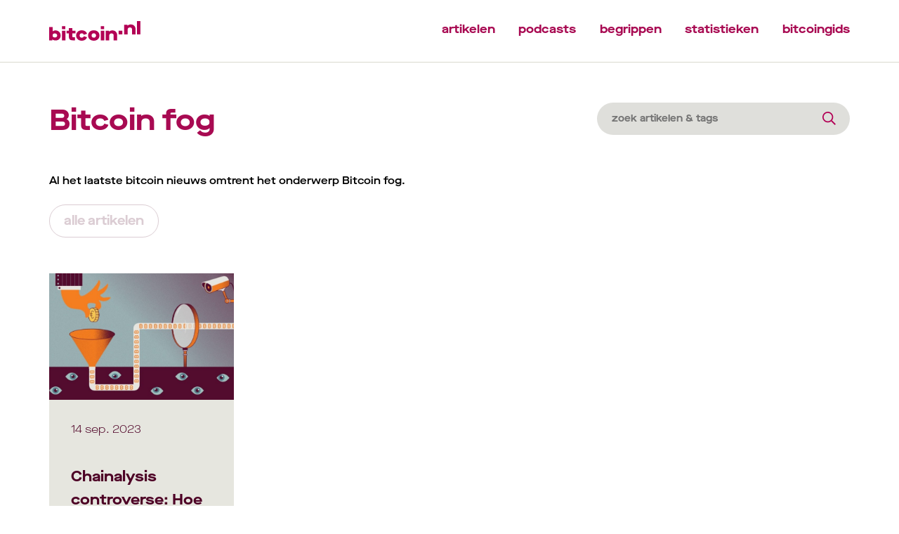

--- FILE ---
content_type: text/html; charset=UTF-8
request_url: https://bitcoin.nl/tag/bitcoin-fog
body_size: 3444
content:
<!DOCTYPE html>
<html lang="nl">
	<head>
		<link rel="stylesheet" href="/theme/bitcoin/styles/style.css?7cb7ec3">
		<link rel="stylesheet" href="/theme/bitcoin/styles/font-awesome/all.min.css?7cb7ec3">
		<link rel="icon" type="image/png" href="/theme/bitcoin/bitcoin/favicon/favicon.png?7cb7ec3">
		<meta charset="utf-8">
		<meta http-equiv="x-ua-compatible" content="ie=edge">
		<meta name="viewport" content="width=device-width, initial-scale=1.0">

		    
            
                
                                    
                                                
                    <meta name="description" content="Al het laatste bitcoin nieuws omtrent het onderwerp Bitcoin fog.">
                    
            <title>Bitcoin fog - Bitcoin.nl</title>
    
		                            
                
                                    
                            
                            
        <meta property="og:type" content="website" />
        <meta property="og:site_name" content="Bitcoin.nl by Bitonic">
        <meta property="og:url" content="https://bitcoin.nl/tag/bitcoin-fog">
        <meta name="twitter:card" content="summary_large_image">
                            
	<link rel="canonical" href="https://bitcoin.nl/tag/bitcoin-fog">
<meta name="generator" content="Bolt">
<link rel="alternate" type="application/rss+xml" title="RSS feed" href="https://bitcoin.nl/rss/feed.xml">
</head>
	<body class="">

		
			

			<header class="header--white">
	<div class="container">
		<div class="row">
			<div class="col-3 col-xl-3 col-md-3 col-sm-6 logo">
				<a href="/">
					<img alt="het logo van bitcoin.nl" class="header--logo" src="/theme/bitcoin/bitcoin/logo-red.svg?7cb7ec3"/>
				</a>
			</div>
			<div class="col-9 col-xl-9 col-md-9 col-sm-6 desktop-menu">
				<div class="header--menu">
					

<nav>
                    <li class="index-1 first"><a href="/artikelen" class=' header--menu-item'>artikelen</a></li>
                                                <li class="index-2"><a href="/podcasts" class=' header--menu-item'>podcasts</a></li>
                                                <li class="index-3"><a href="/gids/begrippenlijst" class=' header--menu-item'>begrippen</a></li>
                                                <li class="index-4"><a href="/statistieken" class=' header--menu-item'>statistieken</a></li>
                                                <li class="index-5 last"><a href="/gidsen" class=' header--menu-item'>bitcoingids</a></li>
                            </nav>


				</div>
			</div>
			<div class="responsive-menu-toggle col-sm-6">
				<?xml version="1.0" encoding="UTF-8"?>
<svg width="20px" height="20px" viewBox="0 0 20 20" version="1.1" xmlns="http://www.w3.org/2000/svg" xmlns:xlink="http://www.w3.org/1999/xlink">
    <title>Group</title>
    <g id="Symbols" stroke="none" stroke-width="1" fill="none">
        <g id="Group" transform="translate(-364.000000, -30.000000)">
            <g transform="translate(364.000000, 30.000000)">
                <rect id="Rectangle" fill="#B30055" x="0" y="18" width="20" height="2"></rect>
                <rect id="Rectangle-Copy" fill="#B30055" x="0" y="0" width="20" height="2"></rect>
                <rect id="Rectangle-Copy-2" fill="#B30055" x="0" y="9" width="20" height="2"></rect>
            </g>
        </g>
    </g>
</svg>
			</div>
		</div>
	</div>
</header>

<div class="responsive-menu">
	<div class="container">
		<div class="row">
			<div class="col-12">
				

<ul class="menu ">
                    <li class="index-1 first"><a href="/artikelen" class=''>artikelen</a></li>
                        <li class="index-2"><a href="/podcasts" class=''>podcasts</a></li>
                        <li class="index-3"><a href="/gids/begrippenlijst" class=''>begrippen</a></li>
                        <li class="index-4"><a href="/statistieken" class=''>statistieken</a></li>
                        <li class="index-5 last"><a href="/gidsen" class=''>bitcoingids</a></li>
    </ul>


			</div>
		</div>
	</div>
</div>
<script>
	document.addEventListener('DOMContentLoaded', () => {
		const toggle = document.querySelector('#articles__taxonomy-switcher__toggle');
		const chevron = document.querySelector('#articles__taxonomy-switcher__toggle__chevron');
		const wrapper = document.getElementById('articles__taxonomy-switcher__wrapper');

		toggle.addEventListener('mousedown', () => {
			wrapper.classList.toggle('open');
			chevron.classList.toggle('open');
		});
	});
</script>
<div class="container home--articles articles-detail">
	<div class="row">
					<div class="col-12 col-xl-8 col-md-8 col-sm-8">
				<div class="articles__taxonomy-switcher__toggle" id="articles__taxonomy-switcher__toggle">
					<h1 class="title--big articles__taxonomy-switcher">
						Bitcoin fog</h1>
					<img class="title--big articles__taxonomy-switcher__toggle__chevron" id="articles__taxonomy-switcher__toggle__chevron" src="/theme/bitcoin/bitcoin/chevron-down.svg?7cb7ec3"/>
				</div>
			</div>
			<div class="col-12 col-xl-4 col-md-4 col-sm-4">
				<form method="get" action="/search" id="searchform-main" enctype="text/plain">
					<input type="search" class="articles__search" value="" placeholder="zoek artikelen & tags" style="background-image: url(/theme/bitcoin/bitcoin/Search-icon.svg?7cb7ec3)" name="searchTerm">
						<button hidden type="submit">Zoeken</button>
					</form>
				</div>
			</div>
			<div class="col-12">
				<p class="articles__taxonomy-text article__paragraph">
					Al het laatste bitcoin nieuws omtrent het onderwerp Bitcoin fog.
				</p>
				<div class="title--big articles__taxonomy-switcher__wrapper" id="articles__taxonomy-switcher__wrapper">
									</div>
				<div class="articles__taxonomies_desktop">
					<div class="beans">
												<a href="/artikelen" class="bean-button disabled">
							<div>alle artikelen</div>
						</a>
					</div>
				</div>
				<div class="row">
							<div class="col-12 col-xl-3 col-md-3 col-sm-12">
					<a href="/artikel/chainalysis-controverse-hoe-betrouwbaar-is-blockchainanalyse">
						<div class="articles--article">
							<div class="articles--article--image">
																																																		
								<img src="/thumbs/750×478/artikelen/2023/09/1694688222_chainalysis-blockchainanalyse-thumb.jpg" alt="" />
							</div>
							<div class="articles--article--content">
								<div class="title--small articles--article--content--meta">
									<div class="title--small articles--article--content--meta">
										<span>14 sep. 2023</span>
										<span>
																					</span>
									</div>
								</div>
								<div class="title--small articles--article--content-title">
									Chainalysis controverse: Hoe betrouwbaar is blockchainanalyse?
								</div>
							</div>
						</div>
					</a>
				</div>
					</div>
	</div>
	<div class="container">
		<div class="row">
			<div class="col-12">
				

    

			</div>
		</div>
	</div>
</div>

			

		
		
		<footer>
	<div class="container flex flex--mobile padding-y--md">
		<div class="block">
			<div>
				<h3 class="footer__title">
					<a href="/artikelen">Artikelen</a>
				</h3>
				<ul class="footer__list">
											<li class="footer__list-item">
							<a href="/topic/achtergrond">Achtergrond</a>
						</li>
											<li class="footer__list-item">
							<a href="/topic/adoptie">Adoptie</a>
						</li>
											<li class="footer__list-item">
							<a href="/topic/algemeen">Algemeen</a>
						</li>
											<li class="footer__list-item">
							<a href="/topic/bitcoin-nieuws">Bitcoin nieuws</a>
						</li>
											<li class="footer__list-item">
							<a href="/topic/economie">Economie</a>
						</li>
											<li class="footer__list-item">
							<a href="/topic/educatie">Educatie</a>
						</li>
											<li class="footer__list-item">
							<a href="/topic/maatschappij">Maatschappij</a>
						</li>
											<li class="footer__list-item">
							<a href="/topic/milieu">Milieu</a>
						</li>
											<li class="footer__list-item">
							<a href="/topic/mining">Mining</a>
						</li>
											<li class="footer__list-item">
							<a href="/topic/nieuws">Nieuws</a>
						</li>
											<li class="footer__list-item">
							<a href="/topic/politiek">Politiek</a>
						</li>
											<li class="footer__list-item">
							<a href="/topic/regelgeving">Regelgeving</a>
						</li>
											<li class="footer__list-item">
							<a href="/topic/reviews">Reviews</a>
						</li>
											<li class="footer__list-item">
							<a href="/topic/technologie">Technologie</a>
						</li>
									</ul>
			</div>
			<div>
				<h3 class="footer__title">
					<a href="/gidsen">Bitcoingids</a>
				</h3>
								<ul class="footer__list">
																		<li class="footer__list-item">
								<a href="/gids/bitonic-verificatie">Account aanmaken</a>
							</li>
																								<li class="footer__list-item">
								<a href="/gids/begrippenlijst">Begrippen</a>
							</li>
																								<li class="footer__list-item">
								<a href="/gids/bitcoin-kopen">Bitcoin kopen</a>
							</li>
																								<li class="footer__list-item">
								<a href="/gids/bitcoin-verkopen">Bitcoin verkopen</a>
							</li>
																								<li class="footer__list-item">
								<a href="/gids/bitonic-auto-invest">Bitonic Auto Invest</a>
							</li>
																								<li class="footer__list-item">
								<a href="/gids/bitonic-app">Bitonic app</a>
							</li>
																								<li class="footer__list-item">
								<a href="/gids/een-wallet-kiezen">Een wallet kiezen</a>
							</li>
																								<li class="footer__list-item">
								<a href="/gids/euro-of-bitcoin-opnemen">Opnames doen</a>
							</li>
																								<li class="footer__list-item">
								<a href="/gids/startersgids">Startersgids</a>
							</li>
																								<li class="footer__list-item">
								<a href="/gids/voorkom-oplichting">Voorkom oplichting</a>
							</li>
																								<li class="footer__list-item">
								<a href="/gids/wat-is-bitcoin">Wat is Bitcoin</a>
							</li>
																								<li class="footer__list-item">
								<a href="/gids/zakelijk-bitcoin-kopen">Zakelijk bitcoin kopen</a>
							</li>
															</ul>
			</div>
			<div>
				<h3 class="footer__title">
					<a href="/podcasts">Podcasts</a>
				</h3>
								<ul class="footer__list footer__list--mb">
											<li class="footer__list-item">
							<a href="/podcast/bitcoin-explained-the-technical-side-of-bitcoin">Bitcoin Explained</a>
						</li>
											<li class="footer__list-item">
							<a href="/podcast/beginnen-met-bitcoin">Beginnen met Bitcoin</a>
						</li>
											<li class="footer__list-item">
							<a href="/podcast/bitcoin-school">Bitcoin School</a>
						</li>
											<li class="footer__list-item">
							<a href="/podcast/connect-the-world">Connect The World</a>
						</li>
											<li class="footer__list-item">
							<a href="/podcast/cryptocast">Cryptocast</a>
						</li>
											<li class="footer__list-item">
							<a href="/podcast/de-bitcoinshow">De Bitcoin Show</a>
						</li>
											<li class="footer__list-item">
							<a href="/podcast/het-nieuwe-geld">Het Nieuwe Geld</a>
						</li>
											<li class="footer__list-item">
							<a href="/podcast/satoshi-radio">Satoshi Radio</a>
						</li>
									</ul>
				<h3 class="footer__title--alt">
					<a href="/statistieken">Statistieken</a>
				</h3>
				<h3 class="footer__title--alt">
					<a href="/auteurs">Auteurspagina</a>
				</h3 class="footer__title">
				<div class="footer__socials">
					<a href="https://instagram.com/bitcoinpuntnl" target="_blank" rel="noreferrer noopener">
						<i class="footer__social footer__social--instagram"></i>
					</a>
					<a href="https://www.facebook.com/Bitcoinpuntnl" target="_blank" rel="noreferrer noopener">
						<i class="footer__social footer__social--facebook"></i>
					</a>
					<a href="https://www.twitter.com/BitcoinPuntNL" target="_blank" rel="noreferrer noopener">
						<i class="footer__social footer__social--twitter"></i>
					</a>
				</div>
			</div>
		</div>
		<div class="block-divider"></div>
		<div class="block block--col">
			<h3 class="footer__title">Over bitcoin.nl</h3>
			<p class="footer__about-text">Bitcoin.nl is een initiatief van Bitonic. Onze missie is het bieden van een actuele en betrouwbare bron voor Bitcoin nieuws en alles wat met Bitcoin te maken heeft. Een goede bron van informatie vormt namelijk een belangrijk startpunt voor elke Nederlandse Bitcoiner.</p>
			<p class="footer__about-text mt-2">We houden je graag op de hoogte van de laatste ontwikkelingen binnen de wereld van Bitcoin. Ontdek de voordelen en nadelen van verschillende Bitcoin wallets. Leer meer over het kopen en verkopen van Bitcoin. Bekijk de Bitcoin Mempool en ontdek het ecosysteem. Verlies nooit het overzicht van de historische en actuele Bitcoin koers (BTC) in euro (€). Of verdiep je verder in Bitcoin met boeiende artikelen, Bitcoingidsen en meeslepende podcasts.</p>
			<p class="footer__about-text mt-2">Bitcoin.nl is hét educatieve platform voor onbegrensde Bitcoinkennis.</p>
		</div>
	</div>

	<div class="footer-divider"></div>
	
	<div class="container padding-y--sm">
		<div class="row">
			<div class="col-6 col-xl-6 col-md-6 col-sm-6">
				<span class="footer__text footer__text--lg">©
					2026
					<a href="https://bitonic.nl" target="_blank" rel="noreferrer noopener">Bitonic</a>
				</span>
			</div>
			<div class="col-6 col-xl-6 col-md-6 col-sm-6 alternative" style="text-align: right;">
				<span class="footer__text footer__text--sm">Bitcoin.nl is een initiatief van</span>
				<a class="flex" href="https://bitonic.nl" target="_blank" rel="noreferrer noopener">
					<img alt="het logo van Bitonic" class="footer__bitonic-logo" src="/theme/bitcoin/bitcoin/bitonic-logo-light.svg?7cb7ec3"/>
				</a>
			</div>
		</div>
	</div>
			<script src="/theme/bitcoin/js/stats.js?7cb7ec3"></script>
		<noscript><p><img src="//stats.bitonic.nl/piwik.php?idsite=49" style="border:0;" alt="" /></p></noscript>
	</footer>


		<script src="/theme/bitcoin/js/jquery-3.6.0.js?7cb7ec3"></script>
		<script src="/theme/bitcoin/js/countup.js?7cb7ec3"></script>
		<script src="/theme/bitcoin/js/d3.js?7cb7ec3"></script>
		<script src="/theme/bitcoin/js/priceGraph.js?7cb7ec3"></script>
		<script src="/theme/bitcoin/js/techan.js?7cb7ec3"></script>
		<script src="/theme/bitcoin/js/main.js?7cb7ec3"></script>
		<script src="/theme/bitcoin/js/cookieConsent.js?7cb7ec3"></script>
		<script src="/theme/bitcoin/js/darkModeToggle.js?7cb7ec3"></script>
		<script src="/theme/bitcoin/js/menu.js?7cb7ec3"></script>
		<script src="/theme/bitcoin/js/podcast-player.js?7cb7ec3"></script>

			</body>
</html>


--- FILE ---
content_type: application/javascript
request_url: https://bitcoin.nl/theme/bitcoin/js/cookieConsent.js?7cb7ec3
body_size: 1004
content:
let isCookieAccepted=e=>"true"===localStorage.getItem("cookieConsent-"+e),setCookieConsent=e=>localStorage.setItem("cookieConsent-"+e,!0),displayAllVideos=e=>{var t,o;for(t of document.querySelectorAll("[data-video-url]"))t.dataset.videoUrl.includes(e)&&((o=document.createElement("div")).innerHTML=t.dataset.videoUrl,t.replaceWith(o))},createCookieConsentElement=e=>{var t=document.createElement("div");return t.classList.add("cookie-consent"),t.style.backgroundImage=`url(${e})`,t},createTitleElement=e=>{var t=document.createElement("h3");return t.classList.add("overlay__title"),t.innerText=e,t},createTextElement=e=>{var t=document.createElement("p");return t.classList.add("overlay__text"),"youtube"===e?t.innerHTML='Om deze video te bekijken moet je akkoord gaan met het plaatsen van <a target="_blank" rel="noopener noreferrer" href="https://policies.google.com/technologies/cookies?hl=nl">cookies van YouTube</a>.':"vimeo"===e&&(t.innerHTML='Om deze video te bekijken moet je akkoord gaan met het plaatsen van <a target="_blank" rel="noopener noreferrer" href="https://vimeo.com/cookie_policy">cookies van Vimeo</a>.'),t},createCheckboxElement=()=>{var e=document.createElement("input");return e.type="checkbox",e.id="cookie-consent-checkbox",e.name="cookie-consent-checkbox",e.classList.add("checkbox-container__checkbox"),e},createCheckboxLabelElement=e=>{var t=document.createElement("label");return t.classList.add("checkbox-container__label"),t.htmlFor="cookie-consent-checkbox","youtube"===e?t.innerText="Altijd de YouTube cookies voor bitcoin.nl accepteren":"vimeo"===e&&(t.innerText="Altijd de Vimeo cookies voor bitcoin.nl accepteren"),t},createButtonElement=(e,t)=>{var o=document.createElement("button");return o.classList.add("overlay__button"),o.innerText="Accepteer",o.onclick=()=>{e.checked&&setCookieConsent(t),displayAllVideos(t)},o},createCheckboxContainerElement=(e,t)=>{var o=document.createElement("div");return o.classList.add("overlay__checkbox-container"),o.appendChild(e),o.appendChild(t),o},displayCookieConsent=async o=>{var n;for(n of document.querySelectorAll("[data-video-url]"))if("youtube"===o){if(n.dataset.videoUrl.includes(o)){let e=n.dataset.videoUrl.split("/embed/");var a=`https://img.youtube.com/vi/${(e=e[1].split("?feature=oembed"))[0]}/maxresdefault.jpg`,a=createCookieConsentElement(a),i=createTitleElement("YouTube Cookie Consent"),l=createTextElement(o),c=createCheckboxElement(),r=createCheckboxLabelElement(o),r=createCheckboxContainerElement(c,r),c=createButtonElement(c,o),d=document.createElement("div");d.classList.add("cookie-consent__overlay"),d.appendChild(i),d.appendChild(l),d.appendChild(r),d.appendChild(c),a.appendChild(d),a.dataset.videoUrl=n.dataset.videoUrl,n.replaceWith(a)}}else if("vimeo"===o&&n.dataset.videoUrl.includes(o)){let e=n.dataset.videoUrl.split("/video/");let t=`https://vimeo.com/api/v2/video/${(e=e[1].split("?app_id"))[0]}.json`;await fetch(t).then(e=>e.json()).then(e=>{t=e[0].thumbnail_large});var i=createCookieConsentElement(t),l=createTitleElement("Vimeo Cookie Consent"),r=createTextElement(o),c=createCheckboxElement(),d=createCheckboxLabelElement(o),a=createCheckboxContainerElement(c,d),s=createButtonElement(c,o),m=document.createElement("div");m.classList.add("cookie-consent__overlay"),m.appendChild(l),m.appendChild(r),m.appendChild(a),m.appendChild(s),i.appendChild(m),i.dataset.videoUrl=n.dataset.videoUrl,n.replaceWith(i)}};(isCookieAccepted("youtube")?displayAllVideos:displayCookieConsent)("youtube"),(isCookieAccepted("vimeo")?displayAllVideos:displayCookieConsent)("vimeo");

--- FILE ---
content_type: image/svg+xml
request_url: https://bitcoin.nl/theme/bitcoin/bitcoin/icons/instagram.svg
body_size: 1002
content:
<?xml version="1.0" encoding="UTF-8"?><svg id="Layer_1" xmlns="http://www.w3.org/2000/svg" viewBox="0 0 1000 1000"><defs><style>.cls-1{fill:#aaccd4;}</style></defs><path class="cls-1" d="M292.92,3.46c-53.2,2.51-89.54,11.03-121.29,23.47-32.87,12.81-60.73,29.99-88.45,57.82-27.75,27.85-44.79,55.76-57.51,88.66-12.31,31.83-20.66,68.19-23,121.42C.33,348.17-.2,365.18,.06,500.96c.26,135.76,.86,152.8,3.4,206.15,2.54,53.19,11.03,89.51,23.47,121.28,12.83,32.87,29.99,60.72,57.83,88.45,27.83,27.73,55.76,44.76,88.68,57.49,31.8,12.3,68.17,20.67,121.39,23,53.33,2.35,70.36,2.87,206.1,2.61,135.8-.26,152.83-.86,206.16-3.39,53.2-2.54,89.5-11.06,121.29-23.47,32.87-12.86,60.73-29.99,88.45-57.83,27.72-27.83,44.76-55.76,57.48-88.68,12.31-31.8,20.69-68.17,23-121.36,2.33-53.36,2.88-70.41,2.62-206.16-.26-135.77-.87-152.78-3.4-206.1-2.53-53.23-11.05-89.54-23.47-121.32-12.85-32.87-29.99-60.7-57.82-88.45-27.83-27.72-55.76-44.79-88.68-57.48-31.82-12.31-68.17-20.7-121.39-23C651.85,.32,634.83-.2,499.04,.06c-135.76,.26-152.78,.84-206.11,3.4m5.83,903.88c-48.75-2.12-75.22-10.22-92.86-17.01-23.36-9.04-40.03-19.88-57.58-37.29-17.51-17.48-28.38-34.1-37.5-57.41-6.85-17.64-15.1-44.08-17.38-92.83-2.48-52.7-3.05-68.51-3.29-202.02-.26-133.47,.23-149.29,2.53-202.03,2.09-48.71,10.24-75.22,17.01-92.84,9.04-23.39,19.84-40.03,37.29-57.58,17.48-17.54,34.1-28.38,57.43-37.5,17.63-6.89,44.06-15.07,92.79-17.38,52.73-2.5,68.53-3.03,202-3.29,133.5-.26,149.32,.21,202.06,2.53,48.71,2.12,75.22,10.19,92.83,17.01,23.38,9.04,40.05,19.81,57.58,37.29,17.53,17.48,28.4,34.07,37.52,57.45,6.88,17.58,15.07,44.05,17.37,92.76,2.51,52.73,3.08,68.54,3.32,202.02,.26,133.51-.23,149.32-2.54,202.03-2.12,48.75-10.21,75.23-17.01,92.89-9.04,23.34-19.85,40.01-37.31,57.56-17.46,17.48-34.08,28.38-57.43,37.5-17.59,6.87-44.06,15.07-92.76,17.38-52.73,2.48-68.53,3.05-202.05,3.29-133.47,.26-149.27-.24-202.01-2.53M706.36,232.73c.06,33.11,26.99,59.92,60.1,59.86,33.13-.06,59.94-26.97,59.89-60.09-.07-33.11-26.99-59.94-60.12-59.88-33.13,.06-59.94,26.99-59.88,60.1M243.27,500.49c.27,141.8,115.44,256.5,257.21,256.22,141.78-.28,256.54-115.41,256.27-257.21-.28-141.75-115.46-256.51-257.26-256.24-141.77,.28-256.5,115.46-256.22,257.23m90.06-.18c-.16-92.03,74.33-166.8,166.34-166.96,92.03-.18,166.81,74.28,166.99,166.33,.18,92.05-74.31,166.8-166.36,166.98-92.02,.18-166.8-74.29-166.97-166.34"/></svg>

--- FILE ---
content_type: application/javascript
request_url: https://bitcoin.nl/theme/bitcoin/js/countup.js?7cb7ec3
body_size: 976
content:
var CountUp=function(a,t,n,e,i,r){for(var o=0,s=["webkit","moz","ms","o"],m=0;m<s.length&&!window.requestAnimationFrame;++m)window.requestAnimationFrame=window[s[m]+"RequestAnimationFrame"],window.cancelAnimationFrame=window[s[m]+"CancelAnimationFrame"]||window[s[m]+"CancelRequestAnimationFrame"];window.requestAnimationFrame||(window.requestAnimationFrame=function(a,t){var n=(new Date).getTime(),e=Math.max(0,16-(n-o)),i=window.setTimeout(function(){a(n+e)},e);return o=n+e,i}),window.cancelAnimationFrame||(window.cancelAnimationFrame=function(a){clearTimeout(a)});var u,l=this;for(u in l.options={useEasing:!0,useGrouping:!0,separator:",",decimal:".",easingFn:null,formattingFn:null},r)r.hasOwnProperty(u)&&(l.options[u]=r[u]);""===l.options.separator&&(l.options.useGrouping=!1),l.options.prefix||(l.options.prefix=""),l.options.suffix||(l.options.suffix=""),l.d="string"==typeof a?document.getElementById(a):a,l.startVal=Number(t),l.endVal=Number(n),l.countDown=l.startVal>l.endVal,l.frameVal=l.startVal,l.decimals=Math.max(0,e||0),l.dec=Math.pow(10,l.decimals),l.duration=1e3*Number(i)||2e3,l.formatNumber=function(a){var t,n;if(a=a.toFixed(l.decimals),t=(a=(a+="").split("."))[0],a=1<a.length?l.options.decimal+a[1]:"",n=/(\d+)(\d{3})/,l.options.useGrouping)for(;n.test(t);)t=t.replace(n,"$1"+l.options.separator+"$2");return l.options.prefix+t+a+l.options.suffix},l.easeOutExpo=function(a,t,n,e){return n*(1-Math.pow(2,-10*a/e))*1024/1023+t},l.easingFn=l.options.easingFn||l.easeOutExpo,l.formattingFn=l.options.formattingFn||l.formatNumber,l.version=function(){return"1.7.1"},l.printValue=function(a){a=l.formattingFn(a);"INPUT"===l.d.tagName?this.d.value=a:"text"===l.d.tagName||"tspan"===l.d.tagName?this.d.textContent=a:this.d.innerHTML=a},l.count=function(a){l.startTime||(l.startTime=a);a=(l.timestamp=a)-l.startTime;l.remaining=l.duration-a,l.options.useEasing?l.countDown?l.frameVal=l.startVal-l.easingFn(a,0,l.startVal-l.endVal,l.duration):l.frameVal=l.easingFn(a,l.startVal,l.endVal-l.startVal,l.duration):l.countDown?l.frameVal=l.startVal-(l.startVal-l.endVal)*(a/l.duration):l.frameVal=l.startVal+(l.endVal-l.startVal)*(a/l.duration),l.countDown?l.frameVal=l.frameVal<l.endVal?l.endVal:l.frameVal:l.frameVal=l.frameVal>l.endVal?l.endVal:l.frameVal,l.frameVal=Math.round(l.frameVal*l.dec)/l.dec,l.printValue(l.frameVal),a<l.duration?l.rAF=requestAnimationFrame(l.count):l.callback&&l.callback()},l.start=function(a){return l.callback=a,l.rAF=requestAnimationFrame(l.count),!1},l.pauseResume=function(){l.paused?(l.paused=!1,delete l.startTime,l.duration=l.remaining,l.startVal=l.frameVal,requestAnimationFrame(l.count)):(l.paused=!0,cancelAnimationFrame(l.rAF))},l.reset=function(){l.paused=!1,delete l.startTime,l.startVal=t,cancelAnimationFrame(l.rAF),l.printValue(l.startVal)},l.update=function(a){cancelAnimationFrame(l.rAF),l.paused=!1,delete l.startTime,l.startVal=l.frameVal,l.endVal=Number(a),l.countDown=l.startVal>l.endVal,l.rAF=requestAnimationFrame(l.count)},l.printValue(l.startVal)};

--- FILE ---
content_type: application/javascript
request_url: https://bitcoin.nl/theme/bitcoin/js/techan.js?7cb7ec3
body_size: 14419
content:
!function(n){"object"==typeof exports&&"undefined"!=typeof module?module.exports=n():"function"==typeof define&&define.amd?define([],n):("undefined"!=typeof window?window:"undefined"!=typeof global?global:"undefined"!=typeof self?self:this).techan=n()}(function(){return function r(a,o,c){function u(t,n){if(!o[t]){if(!a[t]){var e="function"==typeof require&&require;if(!n&&e)return e(t,!0);if(i)return i(t,!0);n=new Error("Cannot find module '"+t+"'");throw n.code="MODULE_NOT_FOUND",n}e=o[t]={exports:{}};a[t][0].call(e.exports,function(n){return u(a[t][1][n]||n)},e,e.exports,r,a,o,c)}return o[t].exports}for(var i="function"==typeof require&&require,n=0;n<c.length;n++)u(c[n]);return u}({1:[function(n,t,e){t.exports="0.8.0"},{}],2:[function(n,t,e){t.exports=function(){var t=function(n){return n.date},e=function(n){return n.adx},r=function(n){return n.plusDi},a=function(n){return n.minusDi};function o(n){return o.r(n)}function c(){return o.d=t,o.adx=e,o.plusDi=r,o.minusDi=a,o}return o.date=function(n){return arguments.length?(t=n,c()):t},o.adx=function(n){return arguments.length?(e=n,c()):e},o.plusDi=function(n){return arguments.length?(r=n,c()):r},o.minusDi=function(n){return arguments.length?(a=n,c()):a},c()}},{}],3:[function(n,t,e){t.exports=function(){var t=function(n){return n.date},e=function(n){return n.up},r=function(n){return n.down},a=function(n){return n.oscillator},o=function(n){return n.overbought},c=function(n){return n.oversold},u=function(n){return n.middle};function i(n){return i.r(n)}function s(){return i.d=t,i.up=e,i.down=r,i.oscillator=a,i.ob=o,i.os=c,i.m=u,i}return i.date=function(n){return arguments.length?(t=n,s()):t},i.up=function(n){return arguments.length?(e=n,s()):e},i.down=function(n){return arguments.length?(r=n,s()):r},i.oscillator=function(n){return arguments.length?(a=n,s()):a},i.overbought=function(n){return arguments.length?(o=n,s()):o},i.oversold=function(n){return arguments.length?(c=n,s()):c},i.middle=function(n){return arguments.length?(u=n,s()):u},s()}},{}],4:[function(n,t,e){t.exports=function(){var t=function(n){return n.date},e=function(n){return n.up},r=function(n){return n.down};function a(n){return a.up(n)}function o(){return a.d=t,a.up=e,a.dn=r,a}return a.date=function(n){return arguments.length?(t=n,o()):t},a.up=function(n){return arguments.length?(e=n,o()):e},a.down=function(n){return arguments.length?(r=n,o()):r},o()}},{}],5:[function(n,t,e){t.exports=function(){var t=function(n){return n.date},e=function(n){return n.middleBand},r=function(n){return n.upperBand},a=function(n){return n.lowerBand};function o(n){return o.r(n)}function c(){return o.d=t,o.middle=e,o.upper=r,o.lower=a,o}return o.date=function(n){return arguments.length?(t=n,c()):t},o.middle=function(n){return arguments.length?(e=n,c()):e},o.upper=function(n){return arguments.length?(r=n,c()):r},o.lower=function(n){return arguments.length?(a=n,c()):a},c()}},{}],6:[function(n,t,e){t.exports=function(){var t=function(n,t){return arguments.length<2?n.x:(n.x=t,r)},e=function(n,t){return arguments.length<2?n.y:(n.y=t,r)};function r(n){return r.xv(n)}function a(){return r.xv=t,r.yv=e,r}return r.x=function(n){return arguments.length?(t=n,a()):t},r.y=function(n){return arguments.length?(e=n,a()):e},a()}},{}],7:[function(n,t,e){t.exports=function(){var t=function(n){return n.date},e=function(n){return n.tenkanSen},r=function(n){return n.kijunSen},a=function(n){return n.senkouSpanA},o=function(n){return n.senkouSpanB},c=function(n){return n.chikouSpan},u=function(n){return n.parameters.tenkanSen},i=function(n){return n.parameters.kijunSen},s=function(n){return n.parameters.senkouSpanB};function l(n){return l.ts(n)}function d(){return l.d=t,l.ts=e,l.ks=r,l.sa=a,l.sb=o,l.c=c,l.pts=u,l.pks=i,l.pssb=s,l}return l.date=function(n){return arguments.length?(t=n,d()):t},l.tenkanSen=function(n){return arguments.length?(e=n,d()):e},l.kijunSen=function(n){return arguments.length?(r=n,d()):r},l.senkouSpanA=function(n){return arguments.length?(a=n,d()):a},l.senkouSpanB=function(n){return arguments.length?(o=n,d()):o},l.chikouSpan=function(n){return arguments.length?(c=n,d()):c},l.ptenanSen=function(n){return arguments.length?(u=n,d()):u},l.pkijunSen=function(n){return arguments.length?(i=n,d()):i},l.psenkouSpanB=function(n){return arguments.length?(s=n,d()):s},d()}},{}],8:[function(n,t,e){t.exports=function(){return{atrtrailingstop:n("./atrtrailingstop"),crosshair:n("./crosshair"),ichimoku:n("./ichimoku"),macd:n("./macd"),ohlc:n("./ohlc"),rsi:n("./rsi"),trendline:n("./trendline"),value:n("./value"),volume:n("./volume"),tick:n("./tick"),trade:n("./trade"),adx:n("./adx"),aroon:n("./aroon"),stochastic:n("./stochastic"),supstance:n("./supstance"),williams:n("./williams"),bollinger:n("./bollinger")}}},{"./adx":2,"./aroon":3,"./atrtrailingstop":4,"./bollinger":5,"./crosshair":6,"./ichimoku":7,"./macd":9,"./ohlc":10,"./rsi":11,"./stochastic":12,"./supstance":13,"./tick":14,"./trade":15,"./trendline":16,"./value":17,"./volume":18,"./williams":19}],9:[function(n,t,e){t.exports=function(){function n(n){return n.zero}var t=function(n){return n.date},e=function(n){return n.macd},r=function(n){return n.signal},a=function(n){return n.difference};function o(n){return o.m(n)}function c(){return o.d=t,o.m=e,o.s=r,o.dif=a,o.z=n,o}return o.date=function(n){return arguments.length?(t=n,c()):t},o.macd=function(n){return arguments.length?(e=n,c()):e},o.signal=function(n){return arguments.length?(r=n,c()):r},o.difference=function(n){return arguments.length?(a=n,c()):a},c()}},{}],10:[function(n,t,e){t.exports=function(){var t=function(n){return n.date},e=function(n){return n.open},r=function(n){return n.high},a=function(n){return n.low},o=function(n){return n.close},c=function(n){return n.volume};function u(n){return u.c(n)}function i(){return u.d=t,u.o=e,u.h=r,u.l=a,u.c=o,u.v=c,u}return u.date=function(n){return arguments.length?(t=n,i()):t},u.open=function(n){return arguments.length?(e=n,i()):e},u.high=function(n){return arguments.length?(r=n,i()):r},u.low=function(n){return arguments.length?(a=n,i()):a},u.close=function(n){return arguments.length?(o=n,i()):o},u.volume=function(n){return arguments.length?(c=n,i()):c},i()}},{}],11:[function(n,t,e){t.exports=function(){var t=function(n){return n.date},e=function(n){return n.rsi},r=function(n){return n.overbought},a=function(n){return n.oversold},o=function(n){return n.middle};function c(n){return c.r(n)}function u(){return c.d=t,c.r=e,c.ob=r,c.os=a,c.m=o,c}return c.date=function(n){return arguments.length?(t=n,u()):t},c.rsi=function(n){return arguments.length?(e=n,u()):e},c.overbought=function(n){return arguments.length?(r=n,u()):r},c.oversold=function(n){return arguments.length?(a=n,u()):a},c.middle=function(n){return arguments.length?(o=n,u()):o},u()}},{}],12:[function(n,t,e){t.exports=function(){var t=function(n){return n.date},e=function(n){return n.stochasticK},r=function(n){return n.stochasticD},a=function(n){return n.overbought},o=function(n){return n.oversold},c=function(n){return n.middle};function u(n){return u.r(n)}function i(){return u.d=t,u.k=e,u.sd=r,u.ob=a,u.os=o,u.m=c,u}return u.date=function(n){return arguments.length?(t=n,i()):t},u.stochasticK=function(n){return arguments.length?(e=n,i()):e},u.stochasticD=function(n){return arguments.length?(r=n,i()):r},u.overbought=function(n){return arguments.length?(a=n,i()):a},u.oversold=function(n){return arguments.length?(o=n,i()):o},u.middle=function(n){return arguments.length?(c=n,i()):c},i()}},{}],13:[function(n,t,e){t.exports=function(){var t=function(n){return n.start},e=function(n){return n.end},r=function(n,t){return arguments.length<2?n.value:(n.value=t,a)};function a(n){return a.v(n)}function o(){return a.s=t,a.e=e,a.v=r,a}return a.start=function(n){return arguments.length?(t=n,o()):t},a.end=function(n){return arguments.length?(e=n,o()):e},a.value=function(n){return arguments.length?(r=n,o()):r},o()}},{}],14:[function(n,t,e){t.exports=function(){var t=function(n){return n.date},e=function(n){return n.high},r=function(n){return n.low},a=function(n){return n.spread};function n(n){o()}function o(){return n.d=t,n.h=e,n.l=r,n.s=a,n}return n.date=function(n){return arguments.length?(t=n,o()):t},n.high=function(n){return arguments.length?(e=n,o()):e},n.low=function(n){return arguments.length?(r=n,o()):r},n.spread=function(n){return arguments.length?(a=n,o()):a},o()}},{}],15:[function(n,t,e){t.exports=function(){var t=function(n){return n.date},e=function(n){return n.type},r=function(n){return n.price};function a(n){return a.p(n)}function o(){return a.d=t,a.t=e,a.p=r,a}return a.date=function(n){return arguments.length?(t=n,o()):t},a.type=function(n){return arguments.length?(e=n,o()):e},a.price=function(n){return arguments.length?(r=n,o()):r},o()}},{}],16:[function(n,t,e){t.exports=function(){var t=function(n,t){if(arguments.length<2)return n.start.date;n.start.date=t},e=function(n,t){if(arguments.length<2)return n.start.value;n.start.value=t},r=function(n,t){if(arguments.length<2)return n.end.date;n.end.date=t},a=function(n,t){if(arguments.length<2)return n.end.value;n.end.value=t};function o(n){return o.sv(n)}function c(){return o.sd=t,o.sv=e,o.ed=r,o.ev=a,o}return o.startDate=function(n){return arguments.length?(t=n,c()):t},o.startValue=function(n){return arguments.length?(e=n,c()):e},o.endDate=function(n){return arguments.length?(r=n,c()):r},o.endValue=function(n){return arguments.length?(a=n,c()):a},c()}},{}],17:[function(n,t,e){t.exports=function(){var t=function(n){return n.date},e=function(n,t){return arguments.length<2?n.value:(n.value=t,a)},r=function(n){return n.zero};function a(n){return a.v(n)}function o(){return a.d=t,a.v=e,a.z=r,a}return a.date=function(n){return arguments.length?(t=n,o()):t},a.value=function(n){return arguments.length?(e=n,o()):e},a.zero=function(n){return arguments.length?(r=n,o()):r},o()}},{}],18:[function(n,t,e){t.exports=function(){var t=function(n){return n.date},e=function(n){return n.volume};function r(n){return r.v(n)}function a(){return r.d=t,r.v=e,r}return r.date=function(n){return arguments.length?(t=n,a()):t},r.volume=function(n){return arguments.length?(e=n,a()):e},a()}},{}],19:[function(n,t,e){t.exports=function(){var t=function(n){return n.date},e=function(n){return n.williams};function r(n){return r.r(n)}function a(){return r.d=t,r.w=e,r}return r.date=function(n){return arguments.length?(t=n,a()):t},r.williams=function(n){return arguments.length?(e=n,a()):e},a()}},{}],20:[function(n,t,e){function p(n,t,e,r){return e?{date:n,adx:t,plusDi:e,minusDi:r}:{date:n,adx:null,plusDi:null,minusDi:null}}t.exports=function(f,n,e,r){return function(){var l={},d=14;function t(o){var c=r().accessor(t.accessor()).period(d).init(),u=r().accessor(t.accessor()).period(d).init(),i=r().accessor(t.accessor()).period(d).init(),s=r().accessor(t.accessor()).period(d).init();return d=parseInt(d),o.map(function(n,t){var e,r,a;return!(t<1)&&(r=l.accessor.h(o[t])-l.accessor.h(o[t-1]),e=(a=l.accessor.l(o[t-1])-l.accessor.l(o[t]))<r&&0<r?r:0,r=r<a&&0<a?a:0,a=f([l.accessor.h(n)-l.accessor.l(n),Math.abs(l.accessor.h(n)-l.accessor.c(o[t-1])),Math.abs(l.accessor.l(n)-l.accessor.c(o[t-1]))]),e=c.average(e),r=u.average(r),a=i.average(a),d<t)&&((e=100*e/a)-(r=100*r/a)!=(a=0)&&(a=Math.abs((e-r)/(e+r))),a=100*s.average(a),2*d<=t)?p(l.accessor.d(n),a,e,r):p(l.accessor.d(n))}).filter(function(n){return n.adx})}return t.period=function(n){return arguments.length?(d=n,t):d},n(t,l).accessor(e()),t}}},{}],21:[function(n,t,e){function m(n,t,e,r,a,o,c){return t?{date:n,up:t,down:e,oscillator:r,middle:a,overbought:o,oversold:c}:{date:n,up:null,down:null,oscillator:null,middle:null,overbought:null,oversold:null}}t.exports=function(n,e){return function(){var d={},f=20,p=70,h=0,v=30;function t(l){return l.map(function(n,t){if(f-1<=t){for(var e=0,r=0,a=1e4,o=0,c=0;c<f;c++)d.accessor.h(l[t-c])>e&&(e=d.accessor.h(l[t-c]),r=c),d.accessor.l(l[t-c])<a&&(a=d.accessor.l(l[t-c]),o=c);var u=(f-r)/f*100,i=(f-o)/f*100,s=u-i;return m(d.accessor.d(n),u,i,s,h,p,v)}return m(d.accessor.d(n))}).filter(function(n){return n.up})}return t.period=function(n){return arguments.length?(f=n,t):f},t.overbought=function(n){return arguments.length?(p=n,t):p},t.middle=function(n){return arguments.length?(h=n,t):h},t.oversold=function(n){return arguments.length?(v=n,t):v},n(t,d).accessor(e()),t}}},{}],22:[function(n,t,e){function s(n,t){return t?{date:n,value:t}:{date:n,value:null}}t.exports=function(n,t,i){return function(){var r={},e=i(),a=null,o=0,c=0;function u(n){return u.init(),n.map(function(n,t){var e=u.atr(n);return r.period<=t?s(r.accessor.d(n),e):s(r.accessor.d(n))}).filter(function(n){return null!==n.value})}return u.init=function(){return e.accessor(u.accessor()).period(r.period).init(),a=null,c=o=0,u},u.atr=function(n){var t=null===a?r.accessor.h(n)-r.accessor.l(n):Math.max(r.accessor.h(n)-r.accessor.l(n),Math.abs(r.accessor.h(n)-r.accessor.c(a)),Math.abs(r.accessor.l(n)-r.accessor.c(a)));return a=n,o=c++<=r.period?e.average(t):(o*(r.period-1)+t)/r.period},n(u,r).accessor(t()).period(14),u}}},{}],23:[function(n,t,e){t.exports=function(n,e,r){return function(){var a={},o=3,c=r();function t(n){return c.accessor(a.accessor).period(a.period).init(),n.map(function(n,t){var e=a.accessor.c(n),r=c.atr(n)*o;return t>=a.period?{date:a.accessor.d(n),close:e,up:e-r,down:e+r}:{date:a.accessor.d(n),up:null,down:null}}).filter(function(n){return null!==n.up&&null!==n.down}).reduce(function(n,t,e){var r=n[e-1],e=0===e?t.up:null,a=null;return r&&null!==r.up&&(t.close>r.up?e=Math.max(t.up,r.up):a=t.down),r&&null!==r.down&&(t.close<r.down?a=Math.min(t.down,r.down):e=t.up),n.push({date:t.date,up:e,down:a}),n},[])}return t.multiplier=function(n){return arguments.length?(o=n,t):o},n(t,a).accessor(e()).period(14),t}}},{}],24:[function(n,t,e){function p(n,t,e,r){return t?{date:n,middleBand:t,upperBand:e,lowerBand:r}:{date:n,middleBand:null,upperBand:null,lowerBand:null}}t.exports=function(n,e,r){return function(){var s,l={},d=20,f=2;function t(c){var u,i=r().accessor(t.accessor()).period(d).init();return c.map(function(n,t){var e=i.average(l.accessor(n));if(d<=t){var r=0;for(u=0;u<d;u++)r+=Math.pow(l.accessor.c(c[t-u])-e,2);s=Math.sqrt(r/d);var a=e+f*s,o=e-f*s;return p(l.accessor.d(n),e,a,o)}return p(l.accessor.d(n))}).filter(function(n){return n.middleBand})}return t.period=function(n){return arguments.length?(d=n,t):d},t.sdMultiplication=function(n){return arguments.length?(f=n,t):f},n(t,l).accessor(e()),t}}},{}],25:[function(n,t,e){t.exports=function(n,i,s){return function(){var t,e,r,a,o={};function c(n){return c.init(),n.map(u).filter(function(n){return null!==n.value})}function u(n,t){var e=c.average(o.accessor(n));return t+1<o.period&&(e=null),{date:o.accessor.d(n),value:e}}return c.init=function(){return t=null,e=s(o.period),a=r=0,c},c.average=function(n){return a<o.period?t=(r+=n)/++a:t+=e*(n-t)},n(c,o).accessor(i()).period(10),c}}},{}],26:[function(n,t,e){t.exports=function(t,e,a,o){return function(){var r={};function n(n){var e;return n.map(function(n){var t={date:r.accessor.d(n),open:(void 0===e?r.accessor.o(n)+r.accessor.c(n):e.open+e.close)/2,close:(r.accessor.o(n)+r.accessor.h(n)+r.accessor.l(n)+r.accessor.c(n))/4};return t.high=o([t.open,t.close,r.accessor.h(n)]),t.low=a([t.open,t.close,r.accessor.l(n)]),void 0!==r.accessor.v&&void 0!==r.accessor.v(n)&&(t.volume=r.accessor.v(n)),e=t})}return t(n,r).accessor(e()),n}}},{}],27:[function(n,t,e){t.exports=function(n,e){return function(){var s={},a=9,o=26,c=52;function t(n){for(var t={tenkanSen:a,kijunSen:o,senkouSpanB:c},e=new Array(n.length),r=e.length-1;0<=r;r--)e[r]=((n,t,e)=>{for(var r=t[e],a=s.accessor.l(r),o=s.accessor.h(r),c={parameters:n,date:s.accessor.d(r),chikouSpan:s.accessor.c(r),tenkanSen:null,kijunSen:null,senkouSpanA:null,senkouSpanB:null},u=0,i=u+1;u<n.senkouSpanB&&0<=e-u;i=++u+1)r=t[e-u],a=Math.min(a,s.accessor.l(r)),o=Math.max(o,s.accessor.h(r)),c.tenkanSen=i===n.tenkanSen?(a+o)/2:c.tenkanSen,c.kijunSen=i===n.kijunSen?(a+o)/2:c.kijunSen,c.senkouSpanB=i===n.senkouSpanB?(a+o)/2:c.senkouSpanB;return c.senkouSpanA=((n,t)=>null!==n&&null!==t?(n+t)/2:null)(c.tenkanSen,c.kijunSen),c})(t,n,r);return e}return t.tenkanSen=function(n){return arguments.length?(a=n,t):a},t.kijunSen=function(n){return arguments.length?(o=n,t):o},t.senkouSpanB=function(n){return arguments.length?(c=n,t):c},n(t,s).accessor(e()),t}}},{}],28:[function(i,n,t){function s(n){return 2/(n+1)}function l(n){return 1/n}n.exports=function(n){var t=i("./indicatormixin")(),e=i("../accessor")(),r=i("./ema"),a=r(t,e.ohlc,s),o=i("./sma")(t,e.ohlc),c=i("./atr")(t,e.ohlc,o),u=i("./vwap")(t,e.ohlc);return{atr:c,atrtrailingstop:i("./atrtrailingstop")(t,e.ohlc,c),ema:a,heikinashi:i("./heikinashi")(t,e.ohlc,n.min,n.max),ichimoku:i("./ichimoku")(t,e.ohlc),macd:i("./macd")(t,e.ohlc,a),rsi:i("./rsi")(t,e.ohlc,a),sma:o,wilderma:r(t,e.ohlc,l),aroon:i("./aroon")(t,e.ohlc),stochastic:i("./stochastic")(t,e.ohlc,a),williams:i("./williams")(t,e.ohlc,a),adx:i("./adx")(n.max,t,e.ohlc,a),bollinger:i("./bollinger")(t,e.ohlc,o),vwap:u}}},{"../accessor":8,"./adx":20,"./aroon":21,"./atr":22,"./atrtrailingstop":23,"./bollinger":24,"./ema":25,"./heikinashi":26,"./ichimoku":27,"./indicatormixin":29,"./macd":30,"./rsi":31,"./sma":32,"./stochastic":33,"./vwap":34,"./williams":35}],29:[function(n,t,e){t.exports=function(){return function(t,e){var r={period:function(n){return e.period=n,t.period=function(n){return arguments.length?(e.period=+n,t):e.period},r},accessor:function(n){return e.accessor=n,t.accessor=function(n){return arguments.length?(e.accessor=n,t):e.accessor},r}};return r}}},{}],30:[function(n,t,e){function d(n,t,e,r,a){return t?{date:n,macd:t,signal:e,difference:r,zero:a}:{date:n,macd:null,signal:null,difference:null,zero:null}}t.exports=function(n,a,o){return function(){var c={},t=12,e=26,r=9,u=o(),i=o(),s=o();function l(n){var a=Math.max(t,e)-1,o=a+r-1;return u.accessor(l.accessor()).period(r).init(),i.accessor(l.accessor()).period(t).init(),s.accessor(l.accessor()).period(e).init(),n.map(function(n,t){var e=i.average(c.accessor(n))-s.average(c.accessor(n)),r=a<=t?u.average(e):null;return o<=t?d(c.accessor.d(n),e,r,e-r,0):d(c.accessor.d(n))}).filter(function(n){return null!==n.macd})}return l.fast=function(n){return arguments.length?(t=n,l):t},l.slow=function(n){return arguments.length?(e=n,l):e},l.signal=function(n){return arguments.length?(r=n,l):r},n(l,c).accessor(a()),l}}},{}],31:[function(n,t,e){function d(n,t,e,r,a){return t?{date:n,rsi:t,middle:e,overbought:r,oversold:a}:{date:n,rsi:null,middle:null,overbought:null,oversold:null}}t.exports=function(n,e,r){return function(){var o={},c=70,u=50,i=30,s=r(),l=r();function t(a){return s.accessor(t.accessor()).period(o.period).init(),l.accessor(t.accessor()).period(o.period).init(),a.map(function(n,t){var e,r;return!(t<1)&&(r=o.accessor(n)-o.accessor(a[t-1]),e=l.average(Math.max(r,0)),r=Math.abs(s.average(Math.min(r,0))),t>=o.period)?(t=100-100/(1+e/r),d(o.accessor.d(n),t,u,c,i)):d(o.accessor.d(n))}).filter(function(n){return null!==n.rsi})}return t.overbought=function(n){return arguments.length?(c=n,t):c},t.middle=function(n){return arguments.length?(u=n,t):u},t.oversold=function(n){return arguments.length?(i=n,t):i},n(t,o).accessor(e()).period(14),t}}},{}],32:[function(n,t,e){t.exports=function(n,u){return function(){var t,e,r,a={};function o(n){return o.init(),n.map(c).filter(function(n){return null!==n.value})}function c(n,t){var e=o.average(a.accessor(n));return t+1<a.period&&(e=null),{date:a.accessor.d(n),value:e}}return o.init=function(){return t=[],e=r=0,o},o.average=function(n){return r+=n,t.length+1<a.period?(t.push(n),r/++e):(t.length<a.period&&(t.push(n),r+=n),r-=t[e],t[e]=n,++e===a.period&&(e=0),r/a.period)},n(o,a).accessor(u()).period(10),o}}},{}],33:[function(n,t,e){function S(n,t,e,r,a,o){return t?{date:n,stochasticK:t,stochasticD:e,middle:r,overbought:a,oversold:o}:{date:n,stochasticK:null,stochasticD:null,middle:r,overbought:a,oversold:o}}t.exports=function(n,e){return function(){var f={},p=20,h=3,v=80,m=50,g=20;function t(l){var d=parseInt(p)+parseInt(h);return l.map(function(n,t){if(d<=t){for(var e=[],r=[],a=[],o=0;o<h;o++)e.push(0),r.push(1e4),a.push(0);for(var c=0,u=0;u<h;u++){for(var i=0;i<p;i++)f.accessor.h(l[t-i-u])>e[u]&&(e[u]=f.accessor.h(l[t-i-u])),f.accessor.l(l[t-i-u])<r[u]&&(r[u]=f.accessor.l(l[t-i-u]));a[u]=0<e[u]-r[u]?(f.accessor.c(l[t-u])-r[u])/(e[u]-r[u])*100:50,c+=a[u]}var s=a[0];return c/=h,S(f.accessor.d(n),s,c,m,v,g)}return S(f.accessor.d(n),null,null,m,v,g)}).filter(function(n){return n.stochasticK})}return t.period=function(n){return arguments.length?(p=n,t):p},t.periodD=function(n){return arguments.length?(h=n,t):h},t.overbought=function(n){return arguments.length?(v=n,t):v},t.middle=function(n){return arguments.length?(m=n,t):m},t.oversold=function(n){return arguments.length?(g=n,t):g},n(t,f).accessor(e()),t}}},{}],34:[function(n,t,e){t.exports=function(n,u){return function(){var e,r,a,o={};function t(n){return t.init(),n.map(c).filter(function(n){return null!==n.value})}function c(n,t){0<t&&a.getDate()!=o.accessor.d(n).getDate()&&(r=e=0);t=(o.accessor.h(n)+o.accessor.l(n)+o.accessor.c(n))/3;return e+=t*o.accessor.v(n),r+=o.accessor.v(n),a=o.accessor.d(n),{date:o.accessor.d(n),value:e/r}}return t.init=function(){return r=e=0,t},n(t,o).accessor(u()).period(1),t}}},{}],35:[function(n,t,e){function f(n,t,e,r,a){return t?{date:n,williams:t,middle:e,overbought:r,oversold:a}:{date:n,williams:null,middle:null,overbought:null,oversold:null}}t.exports=function(n,e){return function(){var u={},i=20,s=80,l=50,d=20;function t(c){return c.map(function(n,t){if(i<=t){for(var e=0,r=1e4,a=0;a<i;a++)u.accessor.h(c[t-a])>e&&(e=u.accessor.h(c[t-a])),u.accessor.l(c[t-a])<r&&(r=u.accessor.l(c[t-a]));var o=(u.accessor.c(c[t])-r)/(e-r)*100;return f(u.accessor.d(n),o,l,s,d)}return f(u.accessor.d(n))}).filter(function(n){return n.williams})}return t.period=function(n){return arguments.length?(i=n,t):i},t.overbought=function(n){return arguments.length?(s=n,t):s},t.middle=function(n){return arguments.length?(l=n,t):l},t.oversold=function(n){return arguments.length?(d=n,t):d},n(t,u).accessor(e()),t}}},{}],36:[function(n,t,e){t.exports=function(t,r,i){return function(){var a={},o=r.pathLine(),c=r.pathLine(),u=r.pathLine();function e(n){var t=a.dataSelector(n);t.entry.append("path").attr("class","adx"),t.entry.append("path").attr("class","plusDi"),t.entry.append("path").attr("class","minusDi"),e.refresh(n)}function n(){o.init(a.accessor.d,a.xScale,a.accessor.adx,a.yScale),c.init(a.accessor.d,a.xScale,a.accessor.plusDi,a.yScale),u.init(a.accessor.d,a.xScale,a.accessor.minusDi,a.yScale)}return e.refresh=function(n){var t,e,r;n=a.dataSelector.select(n),t=o,e=c,r=u,n.select("path.adx").attr("d",t),n.select("path.plusDi").attr("d",e),n.select("path.minusDi").attr("d",r)},i(e,a).plot(t(),n).dataSelector(i.dataMapper.array),n(),e}}},{}],37:[function(n,t,e){t.exports=function(t,m,r){return function(){var l={},d=m.pathLine(),f=m.pathArea(),p=m.pathLine(),h=m.pathLine(),v=m.pathLine();function e(n){var t=l.dataSelector(n);t.entry.append("path").attr("class","overbought"),t.entry.append("path").attr("class","oversold"),t.entry.append("path").attr("class","aroon oscillator"),t.entry.append("path").attr("class","aroon oscillatorArea"),t.entry.append("path").attr("class","aroon middle"),t.entry.append("path").attr("class","aroon up"),t.entry.append("path").attr("class","aroon down"),e.refresh(n)}function n(){d.init(l.accessor.d,l.xScale,l.accessor.oscillator,l.yScale),f.init(l.accessor.d,l.xScale,l.accessor.oscillator,l.yScale,0),p.init(l.accessor.d,l.xScale,l.accessor.m,l.yScale),h.init(l.accessor.d,l.xScale,l.accessor.up,l.yScale),v.init(l.accessor.d,l.xScale,l.accessor.down,l.yScale)}return e.refresh=function(n){var t,e,r,a,o,c,u,i,s;n=l.dataSelector.select(n),t=l.accessor,e=l.xScale,r=l.yScale,a=m,o=d,c=f,u=p,i=h,s=v,n.select("path.overbought").attr("d",a.horizontalPathLine(t.d,e,t.ob,r)),n.select("path.oversold").attr("d",a.horizontalPathLine(t.d,e,t.os,r)),n.select("path.aroon.oscillator").attr("d",o),n.select("path.aroon.oscillatorArea").attr("d",c),n.select("path.aroon.middle").attr("d",u),n.select("path.aroon.up").attr("d",i),n.select("path.aroon.down").attr("d",s)},r(e,l).plot(t(),n).dataSelector(r.dataMapper.array),n(),e}}},{}],38:[function(n,t,e){t.exports=function(t,c,u){return function(){var r={},a=c.pathLine(),o=c.pathLine();function e(n){var t=r.dataSelector(n);t.entry.append("path").attr("class","up"),t.entry.append("path").attr("class","down"),e.refresh(n)}function n(){a.init(r.accessor.d,r.xScale,r.accessor.up,r.yScale),o.init(r.accessor.d,r.xScale,r.accessor.dn,r.yScale)}return e.refresh=function(n){var t,e;n=r.dataSelector.select(n),t=a,e=o,n.select("path.up").attr("d",t),n.select("path.down").attr("d",e)},u(e,r).plot(t(),n).dataSelector(u.dataMapper.array),n(),e}}},{}],39:[function(n,t,e){function b(n,t,e,r,a){var o=e.scale();switch(r){case"left":case"right":n.attr("x",a*(Math.max(e.tickSizeInner(),0)+e.tickPadding())).attr("y",c(t,o)).attr("dy",".32em").style("text-anchor",a<0?"end":"start");break;case"top":case"bottom":n.attr("x",c(t,o)).attr("y",a*(Math.max(e.tickSizeInner(),0)+e.tickPadding())).attr("dy",a<0?"0em":".72em").style("text-anchor","middle")}}function c(t,e){return function(n){return e(t(n))}}t.exports=function(n,t,r,e,a){return function(){var g,S={},y=n(t()),x=14,w=50,k=[0,0],M="bottom";function e(n){var a,o,t=S.dataSelector.mapper((a=S.accessor,o=y.scale(),function(n){var t=(r=o.range())[0],e=r[r.length-1],r=t<e?[t,e]:[e,t];return n.filter(function(n){return null!==a(n)&&void 0!==a(n)&&null!==(n=o(a(n)))&&!isNaN(n)&&r[0]<=n&&n<=r[1]})}))(n);t.entry.append("path"),t.entry.append("text"),e.refresh(n)}return e.refresh=function(n){var t,e,r,a,o,c,u,i,s,l,d,f,p,h,v,m=g||(y.tickFormat()?y:y.scale()).tickFormat();n=S.dataSelector.select(n),t=S.accessor,e=y,m=m,a=x,o=w,c=k,v="left"===(r=M)||"top"===r?-1:1,n.attr("transform","translate("+c[0]+","+c[1]+")"),n.select("path").attr("d",(s=t,l=e,d=r,f=a,p=o,h=v,function(n){var t=l.scale()(s(n)),e=4;switch(d){case"left":case"right":var r=0;return f/2<4?e=f/2:r=f/2-4,"M 0 "+t+" l "+h*Math.max(l.tickSizeInner(),1)+" "+-e+" l 0 "+-r+" l "+h*p+" 0 l 0 "+f+" l "+h*-p+" 0 l 0 "+-r;case"top":case"bottom":r=0;return p/2<4?e=p/2:r=p/2-4,"M "+t+" 0 l "+-e+" "+h*Math.max(l.tickSizeInner(),1)+" l "+-r+" 0 l 0 "+h*f+" l "+p+" 0 l 0 "+h*-f+" l "+-r+" 0";default:throw"Unsupported orient value: axisannotation.orient("+d+"). Set to one of: 'top', 'bottom', 'left', 'right'"}})),n.select("text").text((u=t,i=m,function(n){return i(u(n))})).call(b,t,e,r,v)},e.axis=function(n){return arguments.length?(y=n,e):y},e.orient=function(n){return arguments.length?(M=n,e):M},e.format=function(n){return arguments.length?(g=n,e):g},e.height=function(n){return arguments.length?(x=n,e):x},e.width=function(n){return arguments.length?(w=n,e):w},e.translate=function(n){return arguments.length?(k=n,e):k},a(e,S).accessor(r()).dataSelector(),e}}},{}],40:[function(n,t,e){t.exports=function(t,r,i){return function(){var a={},o=r.pathLine(),c=r.pathLine(),u=r.pathLine();function e(n){var t=a.dataSelector(n);t.entry.append("path").attr("class","upper"),t.entry.append("path").attr("class","middle"),t.entry.append("path").attr("class","lower"),e.refresh(n)}function n(){o.init(a.accessor.d,a.xScale,a.accessor.upper,a.yScale),c.init(a.accessor.d,a.xScale,a.accessor.middle,a.yScale),u.init(a.accessor.d,a.xScale,a.accessor.lower,a.yScale)}return e.refresh=function(n){var t,e,r;n=a.dataSelector.select(n),t=o,e=c,r=u,n.select("path.upper").attr("d",t),n.select("path.middle").attr("d",e),n.select("path.lower").attr("d",r)},i(e,a).plot(t(),n).dataSelector(i.dataMapper.array),n(),e}}},{}],41:[function(n,t,e){t.exports=function(n,t,u,i,s){return function(){var t,e,r,l={};function a(n){var t=l.dataSelector(n);i.appendPathsUpDownEqual(t.selection,l.accessor,["candle","body"]),i.appendPathsUpDownEqual(t.selection,l.accessor,["candle","wick"]),a.refresh(n)}function n(){t=i.joinPath(o),e=i.joinPath(c),r=i.scaledStrokeWidth(l.xScale,1,4)}function o(){var a=l.accessor,o=l.xScale,c=l.yScale,u=l.width(o);return function(n){var t=c(a.o(n)),e=c(a.c(n)),n=o(a.d(n))-u/2,r="M "+n+" "+t+" l "+u+" 0";return t!=e&&(r+=" L "+(n+u)+" "+e+" l "+-u+" 0 L "+n+" "+t),r}}function c(){var c=l.accessor,u=l.xScale,i=l.yScale,s=l.width(u);return function(n){var t=i(c.o(n)),e=i(c.c(n)),r=u(c.d(n)),a=r-s/2,o="M "+r+" "+i(c.h(n))+" L "+r+" "+Math.min(t,e);return t==e&&(o+=" M "+a+" "+t+" l "+s+" 0"),o+" M "+r+" "+Math.max(t,e)+" L "+r+" "+i(c.l(n))}}return a.refresh=function(n){n.selectAll("path.candle.body").attr("d",t),n.selectAll("path.candle.wick").attr("d",e).style("stroke-width",r)},s(a,l).plot(u(),n).width(n).dataSelector(s.dataMapper.array),n(),a}}},{}],42:[function(n,t,e){t.exports=function(n,t,S,c,u,i,y){return function(){var s,l,r,a,p={},h=c("enter","out","move"),d=i.plotComposer().scope("composed-annotation").plotScale(function(n){return n.axis().scale()}),f=i.plotComposer().scope("composed-annotation").plotScale(function(n){return n.axis().scale()});function o(n){var t=p.dataSelector(n);t.entry.append("path").attr("class","horizontal wire"),t.entry.append("path").attr("class","vertical wire"),t.entry.append("g").attr("class","axisannotation x").call(d),t.entry.append("g").attr("class","axisannotation y").call(f),n.selectAll("rect").data([void 0]).enter().append("rect").style("fill","none").style("pointer-events","all"),o.refresh(n)}function v(n,t,e,r,a){var o,c,u,i=n.node().__coord__;void 0!==i&&(o=n.datum(),c=p.xScale.invert(i[0]),i=p.yScale.invert(i[1]),u=null!==c&&null!==i&&(p.accessor.xv(o)!==c||p.accessor.yv(o)!==i),p.accessor.xv(o,c),p.accessor.yv(o,i),u)&&h.call("move",n.node(),o),t.attr("d",s),e.attr("d",l),r.call(d.refresh),a.call(f.refresh),n.attr("display",g)}function t(){return e=r||p.yScale.range(),s=function(n){var t;return null===p.accessor.xv(n)||(n=p.xScale(p.accessor.xv(n)),t=p.xScale.range(),n<Math.min(t[0],t[t.length-1]))||n>Math.max(t[0],t[t.length-1])?null:"M "+n+" "+e[0]+" L "+n+" "+e[e.length-1]},t=a||p.xScale.range(),l=function(n){return null===p.accessor.yv(n)||(n=p.yScale(p.accessor.yv(n)),isNaN(n))?null:"M "+t[0]+" "+n+" L "+t[t.length-1]+" "+n},d.accessor(p.accessor.xv).scale(p.xScale),f.accessor(p.accessor.yv).scale(p.yScale),o;var t,e}function m(n){return p.accessor.xv(n=n||{},null),p.accessor.yv(n,null),n}function e(n){return void 0===n||null===p.accessor.xv(n)||null===p.accessor.yv(n)}function g(n){return e(n)?"none":null}return o.refresh=function(n){var t,e,r,a,o,c=p.xScale.range(),u=p.yScale.range(),i=p.dataSelector.select(n),s=i.select("path.vertical"),l=i.select("path.horizontal"),d=i.select("g.axisannotation.x"),f=i.select("g.axisannotation.y");n.selectAll("rect").attr("x",Math.min.apply(null,c)).attr("y",Math.min.apply(null,u)).attr("height",Math.abs(u[u.length-1]-u[0])).attr("width",Math.abs(c[c.length-1]-c[0])).on("mouseenter",function(){h.call("enter",this)}).on("mouseout",function(){h.call("out",this),delete i.node().__coord__,m(i.datum()),v(i,s,l,d,f)}).on("mousemove",(t=i,e=s,r=l,a=d,o=f,function(){t.node().__coord__=S(this),v(t,e,r,a,o)})),v(i,s,l,d,f)},o.xAnnotation=function(n){return arguments.length?(d.plots(n instanceof Array?n:[n]),t()):d.plots()},o.yAnnotation=function(n){return arguments.length?(f.plots(n instanceof Array?n:[n]),t()):f.plots()},o.verticalWireRange=function(n){return arguments.length?(r=n,t()):r},o.horizontalWireRange=function(n){return arguments.length?(a=n,t()):a},y(o,p).plot(u(),t).dataSelector(function(n){return e(n)?[m()]:[n]}).on(h),p.dataSelector.scope("crosshair"),t()}}},{}],43:[function(n,t,e){function v(){return Math.random().toString(36).substr(2,9)}t.exports=function(t,d,f,p,h){return function(){var a={},e=t().curve(d).defined(function(n){return null!==a.accessor.sb(n)}).x(function(n){return a.xScale(a.accessor.d(n),a.accessor.pks(n))}).y0(function(n){return a.yScale(a.accessor.sb(n))}),r=t().curve(d).defined(function(n){return null!==a.accessor.sa(n)&&null!==a.accessor.sb(n)}).x(function(n){return a.xScale(a.accessor.d(n),a.accessor.pks(n))}).y0(function(n){return a.yScale(a.accessor.sa(n))}).y1(function(n){return a.yScale(a.accessor.sb(n))}),o=p.pathLine(),c=p.pathLine(),u=p.pathLine(),i=p.pathLine(),s=p.pathLine();function l(n){var t=a.dataSelector(n),e="kumoclipup-"+v(),r="kumoclipdown-"+v();t.entry.append("clipPath").attr("id",r).attr("class","kumoclipdown").append("path"),t.entry.append("clipPath").attr("id",e).attr("class","kumoclipup").append("path"),t.entry.append("path").attr("class","kumo down").attr("clip-path","url(#"+r+")"),t.entry.append("path").attr("class","kumo up").attr("clip-path","url(#"+e+")"),t.entry.append("path").attr("class","senkouspanb"),t.entry.append("path").attr("class","senkouspana"),t.entry.append("path").attr("class","chikouspan"),t.entry.append("path").attr("class","kijunsen"),t.entry.append("path").attr("class","tenkansen"),l.refresh(n)}function n(){var t;o.init(a.accessor.d,a.xScale,a.accessor.sa,a.yScale,a.accessor.pks),c.init(a.accessor.d,a.xScale,a.accessor.sb,a.yScale,a.accessor.pks),u.init(a.accessor.d,a.xScale,a.accessor.c,a.yScale,(t=a.accessor.pks,function(n){return-t(n)})),i.init(a.accessor.d,a.xScale,a.accessor.ts,a.yScale),s.init(a.accessor.d,a.xScale,a.accessor.ks,a.yScale)}return l.refresh=function(n){var t;n=a.dataSelector.select(n),t=a.yScale,n.select(".kumoclipdown path").attr("d",e.y1(t.range()[0])),n.select(".kumoclipup path").attr("d",e.y1(t.range()[1])),n.select("path.kumo.down").attr("d",r),n.select("path.kumo.up").attr("d",r),n.select("path.senkouspanb").attr("d",c),n.select("path.senkouspana").attr("d",o),n.select("path.chikouspan").attr("d",u),n.select("path.kijunsen").attr("d",s),n.select("path.tenkansen").attr("d",i)},h(l,a).plot(f(),n).dataSelector(h.dataMapper.array),n(),l}}},{}],44:[function(s,n,t){function l(){return d3.event}n.exports=function(n){var t=s("../scale")(n),e=s("../accessor")(),r=s("./plot")(n.line,n.area,n.curveMonotoneX,n.select),a=s("../util")().functor,t=s("./plotmixin")(n.scaleLinear,a,t.financetime,r.dataSelector,r.barWidth),o=s("./candlestick")(n.scaleLinear,n.extent,e.ohlc,r,t),c=s("./line"),u=s("./axisannotation")(n.axisTop,n.scaleLinear,e.value,r,t),i=s("../svg")(n);return{tradearrow:s("./tradearrow")(n.select,a,n.mouse,n.dispatch,e.trade,r,t,i.arrow),atr:c(e.value,r,t),atrtrailingstop:s("./atrtrailingstop")(e.atrtrailingstop,r,t),axisannotation:u,candlestick:o,crosshair:s("./crosshair")(n.select,l,n.mouse,n.dispatch,e.crosshair,r,t),ema:c(e.value,r,t),heikinashi:o,ichimoku:s("./ichimoku")(n.area,n.curveMonotoneX,e.ichimoku,r,t),ohlc:s("./ohlc")(n.scaleLinear,n.extent,e.ohlc,r,t),tick:s("./tick")(n.scaleLinear,n.extent,e.tick,r,t),close:c(e.ohlc,r,t),volume:s("./volume")(e.volume,r,t),rsi:s("./rsi")(e.rsi,r,t),macd:s("./macd")(e.macd,r,t),momentum:c(e.value,r,t,!0),moneyflow:c(e.value,r,t,!0),sma:c(e.value,r,t),supstance:s("./supstance")(n.drag,l,n.select,n.dispatch,e.supstance,r,t),trendline:s("./trendline")(n.drag,l,n.select,n.dispatch,e.trendline,r,t),wilderma:c(e.value,r,t),adx:s("./adx")(e.adx,r,t),aroon:s("./aroon")(e.aroon,r,t),stochastic:s("./stochastic")(e.stochastic,r,t),williams:s("./williams")(e.williams,r,t),bollinger:s("./bollinger")(e.bollinger,r,t),vwap:c(e.value,r,t)}}},{"../accessor":8,"../scale":59,"../svg":62,"../util":64,"./adx":36,"./aroon":37,"./atrtrailingstop":38,"./axisannotation":39,"./bollinger":40,"./candlestick":41,"./crosshair":42,"./ichimoku":43,"./line":45,"./macd":46,"./ohlc":47,"./plot":48,"./plotmixin":49,"./rsi":50,"./stochastic":51,"./supstance":52,"./tick":53,"./tradearrow":54,"./trendline":55,"./volume":56,"./williams":57}],45:[function(n,t,e){t.exports=function(t,s,r,l){return l=l||!1,function(){var u={},i=s.pathLine();function e(n){var t=u.dataSelector(n);t.entry.append("path").attr("class","line"),l&&t.selection.append("path").attr("class","zero"),e.refresh(n)}function n(){i.init(u.accessor.d,u.xScale,u.accessor,u.yScale)}return e.refresh=function(n){var t,e,r,a,o,c;n=u.dataSelector.select(n),t=u.accessor,e=u.xScale,r=u.yScale,a=s,o=i,c=l,n.select("path.line").attr("d",o),c&&n.select("path.zero").attr("d",a.horizontalPathLine(e,t.z,r))},r(e,u).plot(t(),n).dataSelector(r.dataMapper.array),n(),e}}},{}],46:[function(n,t,e){t.exports=function(r,f,a){return function(){var i,s={},l=f.pathLine(),d=f.pathLine();function e(n){var t=s.dataSelector(n);t.selection.append("path").attr("class","difference"),t.selection.append("path").attr("class","zero"),t.selection.append("path").attr("class","macd"),t.selection.append("path").attr("class","signal"),e.refresh(n)}function n(){i=f.joinPath(t),l.init(s.accessor.d,s.xScale,s.accessor.m,s.yScale),d.init(s.accessor.d,s.xScale,s.accessor.s,s.yScale)}function t(){var r=s.accessor,a=s.xScale,o=s.yScale,c=s.width(a);return function(n){var t=o(0),e=o(r.dif(n))-t;return"M "+(a(r.d(n))-c/2)+" "+t+" l 0 "+e+" l "+c+" 0 l 0 "+-e}}return e.refresh=function(n){var t,e,r,a,o,c,u;n=s.dataSelector.select(n),t=s.accessor,e=s.xScale,r=s.yScale,a=f,o=i,c=l,u=d,n.select("path.difference").attr("d",o),n.select("path.zero").attr("d",a.horizontalPathLine(t.d,e,t.z,r)),n.select("path.macd").attr("d",c),n.select("path.signal").attr("d",u)},a(e,s).plot(r(),n).width(n).dataSelector(a.dataMapper.array),n(),e}}},{}],47:[function(n,t,e){t.exports=function(n,t,c,u,i){return function(){var t,e,r={};function a(n){u.appendPathsUpDownEqual(r.dataSelector(n).selection,r.accessor,"ohlc"),a.refresh(n)}function n(){t=u.joinPath(o),e=u.scaledStrokeWidth(r.xScale,1,2)}function o(){var a=r.accessor,o=r.xScale,c=r.yScale,u=r.width(o);return function(n){var t=c(a.o(n)),e=c(a.c(n)),r=o(a.d(n));return"M "+(r-u/2)+" "+t+" l "+u/2+" 0 M "+r+" "+c(a.h(n))+" L "+r+" "+c(a.l(n))+" M "+r+" "+e+" l "+u/2+" 0"}}return a.refresh=function(n){n.selectAll("path.ohlc").attr("d",t).style("stroke-width",e)},i(a,r).plot(c(),n).width(n).dataSelector(i.dataMapper.array),n(),a}}},{}],48:[function(n,t,e){t.exports=function(t,e,r,u){function n(e){var r,t,a=["data"];function o(n){var n=o.select(n).data(e,r),t=n.enter().append("g").attr("class",i(a," "));return n.exit().remove(),{entry:t,selection:t.merge(n)}}return o.select=function(n){return n.selectAll("g."+i(a,"."))},o.mapper=function(n){return arguments.length?(e=n,o):e},o.scope=function(n){return arguments.length?(a=["data","scope-"+(t=n)],o):t},o.key=function(n){return arguments.length?(r=n,o):r},o}function c(t){return{up:function(n){return t.o(n)<t.c(n)},down:function(n){return t.o(n)>t.c(n)},equal:function(n){return t.o(n)===t.c(n)}}}function a(r,n,t,a){var o=t instanceof Array?t:[t];a=a||c(n),Object.keys(a).forEach(function(n){var t,e;t=a[n],e=o,n=n,r.selectAll("path."+i(e,".")+"."+n).data(function(n){return[n.filter(t)]}).enter().append("path").attr("class",i(e," ")+" "+n)})}function o(n){return void 0!==n.band?Math.max(n.band(),1):3}function i(n,t){if(n.length){for(var e=n[0],r=1;r<n.length;r++)e+=t+n[r];return e}}return n.mapper={unity:function(n){return n},array:function(n){return[n]}},{dataSelector:n,appendPathsGroupBy:a,appendPathsUpDownEqual:function(n,t,e){a(n,t,e,c(t))},horizontalPathLine:function(e,r,a,o){return function(n){var t;return n.length?(t=n[n.length-1],"M "+r(e(n=n[0]))+" "+o(a(n))+" L "+r(e(t))+" "+o(a(t))):null}},pathLine:function(){var c=t().curve(r);function n(n){return c(n)}return n.init=function(t,e,r,a,o){return c.defined(function(n){return null!==r(n)}).x(function(n){return e(t(n),void 0===o?o:o(n))}).y(function(n){return a(r(n))})},n.d3=function(){return c},n},pathArea:function(){var c=e().curve(r);function n(n){return c(n)}return n.init=function(t,e,r,a,o){return c.defined(function(n){return null!==r(n)}).x(function(n){return e(t(n))}).y0(function(n){return a(o)}).y1(function(n){return a(r(n))})},n.d3=function(){return c},n},barWidth:o,scaledStrokeWidth:function(n,t,e){return t=t||1,e=e||1,function(){return Math.min(t,o(n)/e)+"px"}},joinPath:function(t){return function(n){return i(n.map(t())," ")}},interaction:{mousedispatch:function(e){return function(n){return n.on("mouseenter",function(n){u(this.parentNode).classed("mouseover",!0),e.call("mouseenter",this,n)}).on("mouseleave",function(n){var t=u(this.parentNode);t.classed("dragging")||(t.classed("mouseover",!1),e.call("mouseout",this,n))}).on("mousemove",function(n){e.call("mousemove",this,n)})}},dragStartEndDispatch:function(n,t){return n.on("start",function(n){u(this.parentNode.parentNode).classed("dragging",!0),t.call("dragstart",this,n)}).on("end",function(n){u(this.parentNode.parentNode).classed("dragging",!1),t.call("dragend",this,n)})}},plotComposer:function(){var r,a,t=n(),o=[],c=function(n){return n.scale()};function e(n){t.mapper(function(){return o.map(function(){return[]})})(n).selection.each(function(n,t){o[t](u(this))}),e.refresh(n)}return e.refresh=function(n){t.select(n).data(function(n){var t,e=a(n);return null==e?o.map(function(){return[]}):(t=r(e),o.map(function(n){return[{value:c(n)===r?e:c(n).invert(t)}]}))}).each(function(n,t){o[t](u(this))})},e.plots=function(n){return arguments.length?(o=n,e):o},e.scale=function(n){return arguments.length?(r=n,e):r},e.accessor=function(n){return arguments.length?(a=n,e):a},e.scope=function(n){return arguments.length?(t.scope(n),e):t.scope()},e.plotScale=function(n){return arguments.length?(c=n,e):c},e}}}},{}],49:[function(n,t,e){t.exports=function(n,r,c,u,i){function t(a,e){var o={dataSelector:function(n,t){return e.dataSelector=u(n).key(t),o},xScale:function(t){return e.xScale=c(),a.xScale=function(n){return arguments.length?(e.xScale=n,t&&t(),a):e.xScale},o},yScale:function(t){return e.yScale=n(),a.yScale=function(n){return arguments.length?(e.yScale=n,t&&t(),a):e.yScale},o},accessor:function(n,t){return e.accessor=n,a.accessor=function(n){return arguments.length?(e.accessor=n,t&&t(),a):e.accessor},o},width:function(t){return e.width=i,a.width=function(n){return arguments.length?(e.width=r(n),t&&t(),a):e.width},o},on:function(e,r){return a.on=function(n,t){return e.on(n,t),r&&r(),a},o},plot:function(n,t){return o.xScale(t).yScale(t).accessor(n,t)}};return o}return t.dataMapper=u.mapper,t}},{}],50:[function(n,t,e){t.exports=function(t,i,r){return function(){var c={},u=i.pathLine();function e(n){var t=c.dataSelector(n);t.entry.append("path").attr("class","overbought"),t.entry.append("path").attr("class","middle"),t.entry.append("path").attr("class","oversold"),t.entry.append("path").attr("class","rsi"),e.refresh(n)}function n(){u.init(c.accessor.d,c.xScale,c.accessor.r,c.yScale)}return e.refresh=function(n){var t,e,r,a,o;n=c.dataSelector.select(n),t=c.accessor,e=c.xScale,r=c.yScale,a=i,o=u,n.select("path.overbought").attr("d",a.horizontalPathLine(t.d,e,t.ob,r)),n.select("path.middle").attr("d",a.horizontalPathLine(t.d,e,t.m,r)),n.select("path.oversold").attr("d",a.horizontalPathLine(t.d,e,t.os,r)),n.select("path.rsi").attr("d",o)},r(e,c).plot(t(),n).dataSelector(r.dataMapper.array),n(),e}}},{}],51:[function(n,t,e){t.exports=function(t,l,r){return function(){var u={},i=l.pathLine(),s=l.pathLine();function e(n){var t=u.dataSelector(n);t.entry.append("path").attr("class","overbought"),t.entry.append("path").attr("class","oversold"),t.entry.append("path").attr("class","stochastic up"),t.entry.append("path").attr("class","stochastic down"),e.refresh(n)}function n(){i.init(u.accessor.d,u.xScale,u.accessor.k,u.yScale),s.init(u.accessor.d,u.xScale,u.accessor.sd,u.yScale)}return e.refresh=function(n){var t,e,r,a,o,c;n=u.dataSelector.select(n),t=u.accessor,e=u.xScale,r=u.yScale,a=l,o=i,c=s,n.select("path.overbought").attr("d",a.horizontalPathLine(t.d,e,t.ob,r)),n.select("path.oversold").attr("d",a.horizontalPathLine(t.d,e,t.os,r)),n.select("path.stochastic.up").attr("d",o),n.select("path.stochastic.down").attr("d",c)},r(e,u).plot(t(),n).dataSelector(r.dataMapper.array),n(),e}}},{}],52:[function(n,t,e){function p(n,t,e,r,a){n.select(".supstance path").attr("d",o(t,e,r)),n.select(".interaction path").attr("d",o(t,e,r)),n.select(".axisannotation.y").call(a.refresh)}function o(e,r,a){return function(n){var t;return void 0===e.s||void 0===e.e?t=r.range():((t=[e.s(n),e.e(n)])[0]=void 0!==t[0]?r(t[0]):r.range()[0],t[1]=void 0!==t[1]?r(t[1]):r.range()[1]),"M "+t[0]+" "+a(e(n))+" L "+t[t.length-1]+" "+a(e(n))}}t.exports=function(t,l,d,a,o,f,c){return function(){var e={},i=a("mouseenter","mouseout","mousemove","drag","dragstart","dragend"),s=f.plotComposer().scope("composed-annotation").plotScale(function(n){return n.axis().scale()});function r(n){var t=e.dataSelector(n);t.entry.append("g").attr("class","supstance").append("path"),t.entry.append("g").attr("class","axisannotation y").call(s),t.entry.append("g").attr("class","interaction").style("opacity",0).style("fill","none").call(f.interaction.mousedispatch(i)).append("path").style("stroke-width","16px"),r.refresh(n)}function n(){return s.accessor(e.accessor.v).scale(e.yScale),r}return r.refresh=function(n){p(e.dataSelector.select(n),e.accessor,e.xScale,e.yScale,s)},r.drag=function(n){var r,a,o,c,u;n.selectAll(".interaction path").call((r=i,a=e.accessor,o=e.xScale,c=e.yScale,u=s,n=t().subject(function(n){return{x:0,y:c(a(n))}}).on("drag",function(n){var t=c.invert(l().y),e=d(this.parentNode.parentNode);a.v(n,t),p(e,a,o,c,u),r.call("drag",this,n)}),f.interaction.dragStartEndDispatch(n,r)))},r.annotation=function(n){return arguments.length?(s.plots(n instanceof Array?n:[n]),r):s.plots()},c(r,e).dataSelector(c.dataMapper.unity).plot(o(),n).on(i),e.dataSelector.scope("supstance"),n()}}},{}],53:[function(n,t,e){t.exports=function(n,t,c,u,i){return function(){var t,e,r={};function a(n){r.dataSelector(n).entry.append("path").attr("class","tick"),a.refresh(n)}function n(){t=u.joinPath(o),e=u.scaledStrokeWidth(r.xScale,1,2)}function o(){var a=r.accessor,o=r.xScale,c=r.yScale,u=r.width(o);return function(n){var t=c(a.h(n)),e=c(a.l(n)),n=o(a.d(n)),r=n-u/2;return"M "+r+" "+t+" l "+u+" 0 M "+n+" "+t+" L "+n+" "+e+" M "+r+" "+e+" l "+u+" 0"}}return a.refresh=function(n){r.dataSelector.select(n).select("path.tick").attr("d",t).style("stroke-width",e)},i(a,r).plot(c(),n).width(n).dataSelector(i.dataMapper.array),n(),a}}},{}],54:[function(n,t,e){function m(t,e){Object.keys(e).forEach(function(n){t.classed(n,e[n])})}t.exports=function(s,l,d,n,f,p,h,v){return function(){var t,r={},a=n("mouseenter","mouseout"),e=function(n){return r.yScale(r.accessor.p(n))},o=v().orient(function(n){return"buy"===r.accessor.t(n)?"up":"down"});function c(n){var t=r.dataSelector(n),e=n.datum().map(function(n){return r.accessor.t(n)}).reduce(function(n,t){return void 0===n[t]&&(n[t]=function(n){return t===r.accessor.t(n)}),n},{});p.appendPathsGroupBy(t.selection,r.accessor,"tradearrow",e),t.entry.append("path").attr("class","highlight").style("pointer-events","none"),t.selection.selectAll("path.tradearrow").on("mouseenter",function(n){n=i(n,d(this)[0]);s(this.parentNode).select("path.highlight").datum(n.d).attr("d",o).call(m,e),a.call("mouseenter",this,n.d,n.i)}).on("mouseout",function(n){s(this.parentNode).selectAll("path.highlight").datum([]).attr("d",null).attr("class","highlight");n=i(n,d(this)[0]);a.call("mouseout",this,n.d,n.i)}),c.refresh(n)}function u(){return o.x(function(n){return r.xScale(r.accessor.d(n))}).y(e),t=p.joinPath(function(){return o}),c}function i(n,e){return n.map(function(n,t){return{d:n,i:t,x:r.xScale(r.accessor.d(n))}}).reduce(function(n,t){return Math.abs(n.x-e)<Math.abs(t.x-e)?n:t})}return c.refresh=function(n){n.selectAll("path.tradearrow").attr("d",t)},c.orient=function(n){return arguments.length?(o.orient(n),u()):o.orient()},c.y=function(n){return arguments.length?(e=l(n),u()):e},c.arrow=function(){return o},h(c,r).plot(f(),u).on(a).dataSelector(h.dataMapper.array),u(),c}}},{}],55:[function(n,t,e){function h(n,t,e,r){var a,o,c;n.selectAll("path.body").attr("d",(a=t,o=e,c=r,function(n){return"M "+o(a.sd(n))+" "+c(a.sv(n))+" L "+o(a.ed(n))+" "+c(a.ev(n))})),n.selectAll("circle.start").attr("cx",u(t.sd,e)).attr("cy",i(t.sv,r)),n.selectAll("circle.end").attr("cx",u(t.ed,e)).attr("cy",i(t.ev,r))}function u(t,e){return function(n){return e(t(n))}}function i(t,e){return function(n){return e(t(n))}}t.exports=function(i,s,l,n,t,d,e){function f(t,e,r,a,o,c){var n=i();return n.subject(function(n){return{x:a(r(n)),y:c(o(n))}}).on("drag",function(n){p(r,a,s().x,o,c,s().y,n),h(l(this.parentNode.parentNode.parentNode),e,a,c),t.call("drag",this,n)}),d.interaction.dragStartEndDispatch(n,t)}function p(n,t,e,r,a,o,c){t=t.invert(e);null!=t&&n(c,t),r(c,a.invert(o))}return function(){var c={},u=n("mouseenter","mouseout","mousemove","drag","dragstart","dragend");function r(n){var t=c.dataSelector(n),e=t.entry.append("g").attr("class","trendline"),e=(e.append("path").attr("class","body"),e.append("circle").attr("class","start").attr("r",1),e.append("circle").attr("class","end").attr("r",1),t.entry.append("g").attr("class","interaction").style("opacity",0).style("fill","none").call(d.interaction.mousedispatch(u)));e.append("path").attr("class","body").style("stroke-width","16px"),e.append("circle").attr("class","start").attr("r",8),e.append("circle").attr("class","end").attr("r",8),r.refresh(n)}return r.refresh=function(n){h(c.dataSelector.select(n),c.accessor,c.xScale,c.yScale)},r.drag=function(n){var t,e,r,a,o;n.selectAll(".interaction circle.start").call(f(u,c.accessor,c.accessor.sd,c.xScale,c.accessor.sv,c.yScale)),n.selectAll(".interaction circle.end").call(f(u,c.accessor,c.accessor.ed,c.xScale,c.accessor.ev,c.yScale)),n.selectAll(".interaction path.body").call((t=u,e=c.accessor,r=c.xScale,a=c.yScale,o={},(n=i()).subject(function(n){return o.start={date:r(e.sd(n)),value:a(e.sv(n))},o.end={date:r(e.ed(n)),value:a(e.ev(n))},{x:0,y:0}}).on("drag",function(n){p(e.sd,r,s().x+o.start.date,e.sv,a,s().y+o.start.value,n),p(e.ed,r,s().x+o.end.date,e.ev,a,s().y+o.end.value,n),h(l(this.parentNode.parentNode.parentNode),e,r,a),t.call("drag",this,n)}),d.interaction.dragStartEndDispatch(n,t)))},e(r,c).dataSelector(e.dataMapper.unity).plot(t()).on(u),r}}},{}],56:[function(n,t,e){t.exports=function(c,u,i){return function(){var t,e={};function r(n){var t=e.dataSelector(n);a()?u.appendPathsUpDownEqual(t.selection,e.accessor,"volume"):t.entry.append("path").attr("class","volume"),r.refresh(n)}function n(){t=u.joinPath(o)}function a(){return e.accessor.o&&e.accessor.c}function o(){var r=e.accessor,a=e.xScale,o=e.yScale,c=e.width(a);return function(n){var t,e=r.v(n);return isNaN(e)?null:(t=o(0),e=o(e)-t,"M "+(a(r.d(n))-c/2)+" "+t+" l 0 "+e+" l "+c+" 0 l 0 "+-e)}}return r.refresh=function(n){(a()?n.selectAll("path.volume"):e.dataSelector.select(n).select("path.volume")).attr("d",t)},i(r,e).plot(c(),n).width(n).dataSelector(i.dataMapper.array),n(),r}}},{}],57:[function(n,t,e){t.exports=function(a,o,c){return function(){var t={},e=o.pathLine();function r(n){t.dataSelector(n).entry.append("path").attr("class","williams up"),r.refresh(n)}function n(){e.init(t.accessor.d,t.xScale,t.accessor.w,t.yScale)}return r.refresh=function(n){t.dataSelector.select(n).select("path.williams.up").attr("d",e)},c(r,t).plot(a(),n).dataSelector(c.dataMapper.array),n(),r}}},{}],58:[function(n,t,e){function h(e){return function(n){for(var t=0;t<e.length;t++)if(e[t][1](n))return e[t][0](n)}}t.exports=function(g,n,S,y,x,w){function k(c,u,i,r,a,t,n,s,e){var o,l={tickFormat:c.daily[c.daily.length-1][2]},d=3;function f(n,t){var e=o[n instanceof Date?n.getTime():+n];return t=t||0,void 0===e&&(e=r[0]>n?-1:S(r,n)),i(e+t)}function p(){return n=i,t=r,e=a,d=Math.abs(n(t.length-1)-n(0))/Math.max(1,t.length-1)*(1-e),f;var n,t,e}function h(){o=M(r)}function v(){return h(),i.domain([0,r.length-1]),p(),i.domain(i.range().map(x(t,d)).map(i.invert)),n.domain=i.domain(),p()}function m(n,t,e){var r,a,o;return 1==n.length?u:(r=(a=(o=n[n.length-1]-n[0])/L<=1)?c.intraday:c.daily,a=a?z:D,o=o/Math.min(Math.round(n.length/(t[t.length-1]-t[0])*e),e),(n=S(a,o))==r.length?r[n-1]:n?r[o/a[n-1]<a[n]/o?n-1:n]:r[n])}return i=i||g(),r=r||[new Date(0),new Date(1)],a=void 0===a?.2:a,t=void 0===t?.65:t,n=n||{domain:i.domain()},s=s||!1,e=e||w(i,p,n),f.invert=function(n){return r[f.invertToIndex(n)]||null},f.invertToIndex=function(n){return Math.round(i.invert(n))},f.domain=function(n){return arguments.length?(r=n,v()):(n=i.domain())[0]<0&&n[n.length-1]<0?[]:(n=[Math.max(Math.ceil(n[0]),0),Math.min(Math.floor(n[n.length-1]),r.length-1)],r.slice(n[0],n[n.length-1]+1))},f.copy=function(){return k(c,u,i.copy(),r,a,t,n,s,e)},f.band=function(){return d},f.outerPadding=function(n){return arguments.length?(t=n,v()):t},f.padding=function(n){return arguments.length?(a=n,v()):a},f.zoomable=function(){return e},f.ticks=function(n,t){var e,r,a,o,c=f.domain(),u=i.domain();return c.length?(e=void 0===n?m(c,u,10):"number"==typeof n?m(c,u,n):null,l.tickFormat=(e||m(c,u,10))[2],e&&(n=e[0],t=e[1]),n.every(t).range(c[0],+c[c.length-1]+1).map((a=s,o=M(r=c),function(n){var t=o[+n];return void 0!==t||(t=S(r,n),a&&0<t&&+n-+r[t-1]<+r[t]-+n&&t--),r[t]})).reduce(b,[])):[]},f.closestTicks=function(n){return arguments.length?(s=n,f):s},f.tickFormat=function(){return function(n){return l.tickFormat(n)}},y(f,i,p,"range"),h(),p()}function M(n){var e={};return n.forEach(function(n,t){e[+n]=t}),e}function b(n,t){return 0!==n.length&&n[n.length-1]===t||n.push(t),n}var L=864e5,D=[L,6048e5,2592e6,7776e6,31536e6],z=[1e3,5e3,15e3,3e4,6e4,3e5,9e5,18e5,36e5,108e5,216e5,432e5,864e5],t=n.timeFormat("%e %b"),e=h([[n.timeFormat("%b %Y"),function(n){return n.getMonth()}],[n.timeFormat("%Y"),function(){return!0}]]),r=h([[n.timeFormat(":%S"),function(n){return n.getSeconds()}],[n.timeFormat("%H:%M"),function(n){return n.getMinutes()}],[n.timeFormat("%H:%M"),function(){return!0}]]),a=[n.timeSecond,1,h([[n.timeFormat(":%S"),function(n){return n.getSeconds()}],[n.timeFormat("%H:%M"),function(n){return n.getMinutes()}],[n.timeFormat("%H:%M"),function(n){return n.getHours()}],[n.timeFormat("%e %b"),function(){return!0}]])],o=n.utcFormat("%e %b"),c=h([[n.utcFormat("%b %Y"),function(n){return n.getUTCMonth()}],[n.utcFormat("%Y"),function(){return!0}]]),u=h([[n.utcFormat(":%S"),function(n){return n.getUTCSeconds()}],[n.utcFormat("%H:%M"),function(n){return n.getUTCMinutes()}],[n.utcFormat("%H:%M"),function(){return!0}]]),i=[n.timeSecond,1,h([[n.utcFormat(":%S"),function(n){return n.getUTCSeconds()}],[n.utcFormat("%H:%M"),function(n){return n.getUTCMinutes()}],[n.utcFormat("%H:%M"),function(n){return n.getUTCHours()}],[n.utcFormat("%e %b"),function(){return!0}]])],s=[[n.timeDay,1,t],[n.timeMonday,1,t],[n.timeMonth,1,e],[n.timeMonth,3,e],[n.timeYear,1,e]],l=[[n.timeSecond,1,r],[n.timeSecond,5,r],[n.timeSecond,15,r],[n.timeSecond,30,r],[n.timeMinute,1,r],[n.timeMinute,5,r],[n.timeMinute,15,r],[n.timeMinute,30,r],[n.timeHour,1,r],[n.timeHour,3,r],[n.timeHour,6,r],[n.timeHour,12,r],[n.timeDay,1,t]],d=[[n.utcDay,1,o],[n.utcMonday,1,o],[n.utcMonth,1,c],[n.utcMonth,3,c],[n.utcYear,1,c]],f=[[n.utcSecond,1,u],[n.utcSecond,5,u],[n.utcSecond,15,u],[n.utcSecond,30,u],[n.utcMinute,1,u],[n.utcMinute,5,u],[n.utcMinute,15,u],[n.utcMinute,30,u],[n.utcHour,1,u],[n.utcHour,3,u],[n.utcHour,6,u],[n.utcHour,12,u],[n.utcDay,1,o]];function p(){return k({daily:s,intraday:l},a)}return p.utc=function(){return k({daily:d,intraday:f},i)},p}},{}],59:[function(a,n,t){function c(n,t,e,r){return n.scaleLinear().domain((n=n,r=r,0<t.length?n.extent(t,e).map(u(r)):[])).range([1,0])}function u(r,a){return r=r||0,function(n,t,e){if(2<e.length)throw"array.length > 2 unsupported. array.length = "+e.length;return n+(2*t-1)*(a=a||e[e.length-1]-e[0])*r}}function i(n,t){return n.map(t).reduce(function(n,t){return n.concat(t)}).filter(function(n){return null!==n})}n.exports=function(e){var n=a("./zoomable")(),t=a("../util")(),o=a("../accessor")(),r=a("./financetime")(e.scaleLinear,e,e.bisect,t.rebindCallback,u,n);return{financetime:r,analysis:{supstance:function(n,t){return e.scaleLinear()},trendline:function(n,t){return e.scaleLinear()}},plot:{time:function(n,t){return t=t||o.value(),r().domain(n.map(t.d))},atr:function(n,t){return t=t||o.value(),c(e,n,t,.04)},ichimoku:function(r,a){a=a||o.ichimoku();var n=i(r,function(n,t){var e=r[t+a.pks(n)],t=r[t-a.pks(n)];return[a.ts(n),a.ks(n),t?a.sa(t):null,t?a.sb(t):null,e?a.c(e):null]});return e.scaleLinear().domain(e.extent(n).map(u(.02))).range([1,0])},percent:function(n,t){var e=n.domain();return t=t||e[0],n.copy().domain([e[0],e[e.length-1]].map(function(n){return(n-t)/t}))},ohlc:function(n,t){return t=t||o.ohlc(),e.scaleLinear().domain([e.min(n.map(t.low())),e.max(n.map(t.high()))].map(u(.02))).range([1,0])},volume:function(n,t){return t=t||o.ohlc().v,e.scaleLinear().domain([0,1.15*e.max(n.map(t))]).range([1,0])},atrtrailingstop:function(n,t){t=t||o.atrtrailingstop();n=i(n,function(n){return[t.up(n),t.dn(n)]});return e.scaleLinear().domain(e.extent(n).map(u(.04))).range([1,0])},rsi:function(){return e.scaleLinear().domain([0,100]).range([1,0])},momentum:function(n,t){return t=t||o.value(),c(e,n,t,.04)},moneyflow:function(n,t){return t=t||o.value(),c(e,n,t,.04)},macd:function(n,t){return t=t||o.macd(),c(e,n,t,.04)},movingaverage:function(n,t){return t=t||o.value(),c(e,n,t)},adx:function(){return e.scaleLinear().domain([0,100]).range([1,0])},aroon:function(){return e.scaleLinear().domain([-100,100]).range([1,0])},stochastic:function(){return e.scaleLinear().domain([0,100]).range([1,0])},williams:function(){return e.scaleLinear().domain([0,100]).range([1,0])},bollinger:function(n,t){return t=t||o.bollinger(),e.scaleLinear().domain([e.min(n.map(function(n){return t.lower(n)})),e.max(n.map(function(n){return t.upper(n)}))].map(u(.02))).range([1,0])}},position:{}}}},{"../accessor":8,"../util":64,"./financetime":58,"./zoomable":60}],60:[function(n,t,e){t.exports=function(){return function n(t,e,r,a){function o(n){return t.apply(t,arguments)}return a=void 0===a||a,o.invert=t.invert,o.domain=function(n){return arguments.length?(a?t.domain([Math.max(r.domain[0],n[0]),Math.min(r.domain[1],n[1])]):t.domain(n),e&&e(),o):t.domain()},o.range=function(n){if(arguments.length)throw"zoomable is a read only range. Use this scale for zooming only";return t.range()},o.copy=function(){return n(t.copy(),e,r,a)},o.clamp=function(n){return arguments.length?(a=n,o):a},o}}},{}],61:[function(n,t,e){t.exports=function(e){return function(){var p=e(0),h=e(0),v=e(12),m=e(15),g=e("up"),S=e(!0);function t(n,t){var e=p(n,t),r=h(n,t),a=v(n,t),o=m(n,t),c=g(n,t),u=S(n,t),i="left"===c||"up"===c?1:-1,s=a/3,l=a/2,d=u?o/2:o,f="M "+e+" "+r;switch(c){case"up":case"down":f+=" l "+-l+" "+i*d+" l "+s+" 0",u&&(f+=" l 0 "+i*d),f+=" l "+s+" 0",u&&(f+=" l 0 "+-i*d),f+=" l "+s+" 0";break;case"left":case"right":f+=" l "+i*d+" "+-l+" l 0 "+s,u&&(f+=" l "+i*d+" 0"),f+=" l 0 "+s,u&&(f+=" l "+-i*d+" 0"),f+=" l 0 "+s;break;default:throw"Unsupported arrow.orient() = "+g}return f+" z"}return t.x=function(n){return arguments.length?(p=e(n),t):p},t.y=function(n){return arguments.length?(h=e(n),t):h},t.height=function(n){return arguments.length?(m=e(n),t):m},t.width=function(n){return arguments.length?(v=e(n),t):v},t.orient=function(n){return arguments.length?(g=e(n),t):g},t.tail=function(n){return arguments.length?(S=e(n),t):S},t}}},{}],62:[function(t,n,e){n.exports=function(n){return{arrow:t("./arrow")(t("../util")().functor)}}},{"../util":64,"./arrow":61}],63:[function(n,t,e){var r;if("undefined"!=typeof window)r=window.d3;else{if("object"!=typeof t)throw"Unsupported runtime environment: Could not find d3. Ensure defined globally on window, or available as dependency.";r=n("d3")}t.exports=(t=r,{version:n("../build/version"),accessor:n("./accessor")(),indicator:n("./indicator")(t),plot:n("./plot")(t),scale:n("./scale")(t),svg:n("./svg")(t)})},{"../build/version":1,"./accessor":8,"./indicator":28,"./plot":44,"./scale":59,"./svg":62,d3:"d3"}],64:[function(n,t,e){function r(n,t,e){for(var r,a=2,o=arguments.length;++a<o;)n[r=arguments[a]]=((t,e,r,a)=>function(){var n=r.apply(e,arguments);return a&&n===e&&a(),n===e?t:n})(n,t,t[r],e);return n}t.exports=function(){return{rebindCallback:r,rebind:function(n,t){var e=Array.prototype.slice.call(arguments,0);return e.splice(2,0,void 0),r.apply(this,e)},functor:function(n){return"function"==typeof n?n:function(){return n}}}}},{}]},{},[63])(63)});

--- FILE ---
content_type: application/javascript
request_url: https://bitcoin.nl/theme/bitcoin/js/menu.js?7cb7ec3
body_size: 356
content:
let header=document.querySelector("header"),htmlDocument=document.querySelector("body"),mainElement=document.querySelector("main, .sidebar-page-content"),menuToggleButton=document.querySelector(".responsive-menu-toggle svg"),responsiveMenu=document.querySelector(".responsive-menu"),subMenuItems=document.querySelectorAll(".responsive-menu .has-submenu > a");function checkStickyHeader(){var e=document.querySelector("html").scrollTop;header.classList.toggle("sticky",e>header.offsetHeight/2)}function updateHeaderHeight(){null==mainElement?htmlDocument.style.paddingTop=header.offsetHeight+"px":mainElement.style.marginTop=header.offsetHeight+"px"}function toggleResponsiveMenu(){responsiveMenu.classList.toggle("active")}function toggleSubMenu(e){e.preventDefault(),$(e.target).parents("li").toggleClass("active").find(".submenu").toggleClass("active")}document.addEventListener("scroll",checkStickyHeader),document.addEventListener("scroll",updateHeaderHeight),window.addEventListener("resize",updateHeaderHeight),menuToggleButton.addEventListener("click",toggleResponsiveMenu),subMenuItems.forEach(e=>e.addEventListener("click",toggleSubMenu)),checkStickyHeader(),updateHeaderHeight(),setInterval(updateHeaderHeight,200);